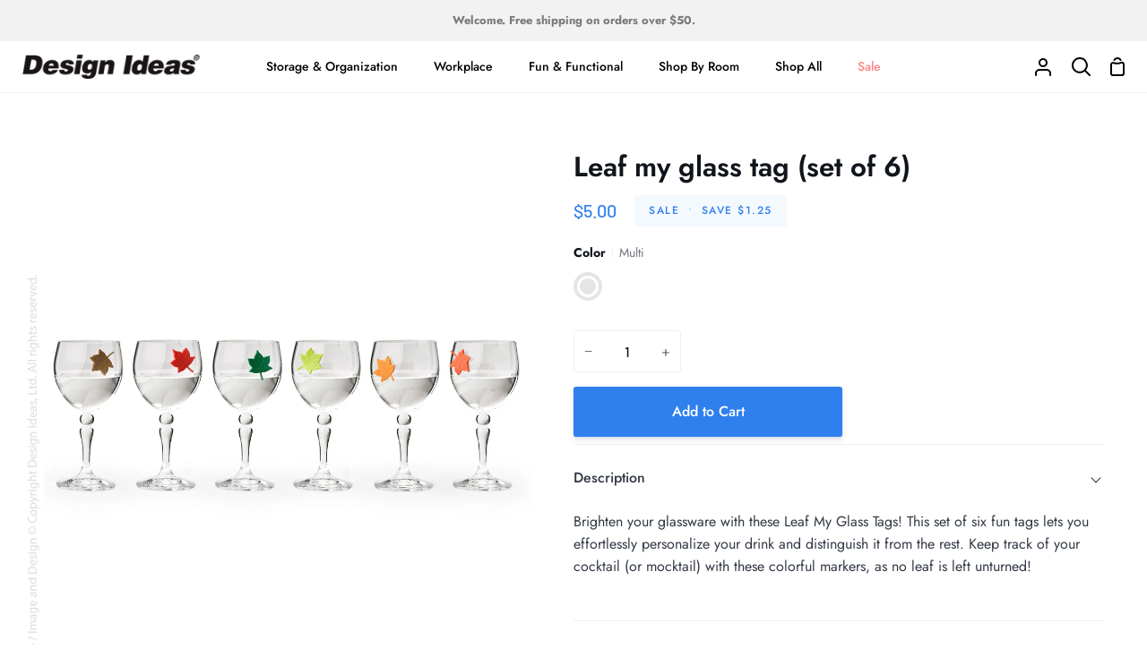

--- FILE ---
content_type: text/html; charset=utf-8
request_url: https://designideas.net/collections/for-the-party/products/leaf-my-glass-tag-asst
body_size: 27907
content:
<!doctype html>
<html class="no-js supports-no-cookies" lang="en"><head>
  <meta charset="utf-8">
  <meta http-equiv="X-UA-Compatible" content="IE=edge">
  <meta name="viewport" content="width=device-width,initial-scale=1,viewport-fit=cover">
  <meta name="theme-color" content="#2f80ed"><link rel="canonical" href="https://designideas.net/products/leaf-my-glass-tag-asst"><!-- ======================= Story Theme V4.2.0 ========================= -->

  <link rel="preconnect" href="https://cdn.shopify.com" crossorigin>
  <link rel="preconnect" href="https://fonts.shopify.com" crossorigin>
  <link rel="preconnect" href="https://monorail-edge.shopifysvc.com" crossorigin>

  <link rel="preload" href="//designideas.net/cdn/shop/t/24/assets/lazysizes.js?v=111431644619468174291715366962" as="script">
  <link rel="preload" href="//designideas.net/cdn/shop/t/24/assets/vendor.js?v=537668916102085731715366962" as="script">
  <link rel="preload" href="//designideas.net/cdn/shop/t/24/assets/theme.js?v=170588453666784298611715366962" as="script">
  <link rel="preload" href="//designideas.net/cdn/shop/t/24/assets/theme.css?v=77272775707979633341715366962" as="style">

  
    <link rel="shortcut icon" href="//designideas.net/cdn/shop/files/DI_Retail_Favicon_-_32px_32x32.png?v=1691164096" type="image/png">

  <!-- Title and description ================================================ -->
  
  <title>
    

    Leaf my glass tag (set of 6)
&ndash; Design Ideas

  </title><meta name="description" content="Brighten your glassware with these Leaf My Glass Tags! This set of six fun tags lets you effortlessly personalize your drink and distinguish it from the rest. Keep track of your cocktail (or mocktail) with these colorful markers, as no leaf is left unturned!">
  <!-- /snippets/social-meta-tags.liquid -->

<meta property="og:site_name" content="Design Ideas">
<meta property="og:url" content="https://designideas.net/products/leaf-my-glass-tag-asst">
<meta property="og:title" content="Leaf my glass tag (set of 6)">
<meta property="og:type" content="product">
<meta property="og:description" content="Brighten your glassware with these Leaf My Glass Tags! This set of six fun tags lets you effortlessly personalize your drink and distinguish it from the rest. Keep track of your cocktail (or mocktail) with these colorful markers, as no leaf is left unturned!"><meta property="og:image" content="http://designideas.net/cdn/shop/products/QL10104-20_101.jpg?v=1618841882">
  <meta property="og:image:secure_url" content="https://designideas.net/cdn/shop/products/QL10104-20_101.jpg?v=1618841882">
  <meta property="og:image:width" content="2500">
  <meta property="og:image:height" content="2500"><meta property="og:price:amount" content="5.00">
  <meta property="og:price:currency" content="USD"><meta name="twitter:card" content="summary_large_image">
<meta name="twitter:title" content="Leaf my glass tag (set of 6)">
<meta name="twitter:description" content="Brighten your glassware with these Leaf My Glass Tags! This set of six fun tags lets you effortlessly personalize your drink and distinguish it from the rest. Keep track of your cocktail (or mocktail) with these colorful markers, as no leaf is left unturned!">


  <!-- CSS ================================================================== -->

  <link href="//designideas.net/cdn/shop/t/24/assets/font-settings.css?v=51214281299116572051759333680" rel="stylesheet" type="text/css" media="all" />

  

<style data-shopify>
  :root {/*================ Font Variables ================*/

  --FONT-WEIGHT-BODY: 400;

  --FONT-WEIGHT-BODY-MID: 500;
  --FONT-WEIGHT-BODY-BOLD: 700;

  --FONT-STACK-BODY: Jost, sans-serif;
  --FONT-STYLE-BODY: normal;
  --FONT-ADJUST-BODY: 1.0;


  --FONT-WEIGHT-HEADING: 600;
  --FONT-WEIGHT-HEADING-BOLD: 700;

  --FONT-STACK-HEADING: Jost, sans-serif;
  --FONT-STYLE-HEADING: normal;
  --FONT-ADJUST-HEADING: 1.2;

  --FONT-STACK-NAV: Jost, sans-serif;
  --FONT-STYLE-NAV: normal;
  --FONT-ADJUST-NAV: 1.0;

  --FONT-WEIGHT-NAV: 400;
  --FONT-WEIGHT-NAV-BOLD: 700;

  --FONT-WEIGHT-ACCENT: 500;
  --FONT-WEIGHT-ACCENT-BOLD: 600;

  --FONT-STACK-ACCENT: Barlow, sans-serif;
  --FONT-STYLE-ACCENT: normal;
  --FONT-ADJUST-ACCENT: 1.0;


  /*================ Color Variables ================*/
  --LAYOUT-WIDTH: 1300px;
  --LAYOUT-GUTTER: 24px;
  --LAYOUT-OUTER: 24px;
  --LAYOUT-CONTAINER: 1400px;


  /*================ Color Variables ================*/
  /* ===  Backgrounds ===*/
  --COLOR-BG: #ffffff;
  --COLOR-BG-ACCENT: #f2f5fa;

  /* === Text colors ===*/
  --COLOR-TEXT-DARK: #10141b;
  --COLOR-TEXT: #323945;
  --COLOR-TEXT-LIGHT: #70747d;

  /* === Shades of grey ===*/
  --COLOR-A5:  rgba(50, 57, 69, 0.05);
  --COLOR-A10: rgba(50, 57, 69, 0.1);
  --COLOR-A20: rgba(50, 57, 69, 0.2);
  --COLOR-A30: rgba(50, 57, 69, 0.3);
  --COLOR-A40: rgba(50, 57, 69, 0.4);
  --COLOR-A50: rgba(50, 57, 69, 0.5);
  --COLOR-A60: rgba(50, 57, 69, 0.6);
  --COLOR-A70: rgba(50, 57, 69, 0.7);
  --COLOR-A80: rgba(50, 57, 69, 0.8);
  --COLOR-A90: rgba(50, 57, 69, 0.9);
  --COLOR-A95: rgba(50, 57, 69, 0.95);

  /* === Product badges ===*/
  --COLOR-BADGE: #ffffff;
  --COLOR-BADGE-TEXT: #656565;

  /* === Rounding ===*/
  
    --RADIUS-BTN: 3px;
    --RADIUS-FORM: 3px;
    --RADIUS-ROUNDED-ONLY: 3px;
  

  
    --RADIUS-XL: 24px;
    --RADIUS-LG: 12px;
    --RADIUS: 6px;
    --RADIUS-SM: 3px;
  

  /* === Border colors ===*/
  --COLOR-BORDER: #eeeff1;
  --COLOR-BORDER-LIGHT: #f4f4f6;/* === Accent-cool ===*/
  --COLOR-SECONDARY: #2f80ed;
  --COLOR-SECONDARY-HOVER: #0159cf;
  --COLOR-SECONDARY-FADE: rgba(47, 128, 237, 0.05);
  --COLOR-SECONDARY-SHADOW: rgba(10, 57, 121, 0.1);
  --COLOR-SECONDARY-FADE-HOVER: rgba(47, 128, 237, 0.1);--COLOR-SECONDARY-OPPOSITE: #ffffff;

  /* === Accent-warm ===*/
  --COLOR-PRIMARY: #2f80ed;
  --COLOR-PRIMARY-HOVER: #0159cf;
  --COLOR-PRIMARY-FADE: rgba(47, 128, 237, 0.05);
  --COLOR-PRIMARY-FADE-HOVER: rgba(47, 128, 237, 0.1);
  --COLOR-PRIMARY-SHADOW: rgba(10, 57, 121, 0.1);--COLOR-PRIMARY-OPPOSITE: #ffffff;




  /* ================ Inverted Color Variables ================ */

  --INVERSE-BG: #e6e9ef;
  --INVERSE-BG-ACCENT: #b8edeb;

  /* === Text colors ===*/
  --INVERSE-TEXT-DARK: #68768f;
  --INVERSE-TEXT: #323945;
  --INVERSE-TEXT-LIGHT: #686e78;

  /* === Bright color ===*/
  --INVERSE-PRIMARY: #77eae5;
  --INVERSE-PRIMARY-HOVER: #23f2e9;
  --INVERSE-PRIMARY-FADE: rgba(119, 234, 229, 0.05);
  --INVERSE-PRIMARY-FADE-HOVER: rgba(119, 234, 229, 0.1);
  --INVERSE-PRIMARY-SHADOW: rgba(27, 173, 167, 0.1);--INVERSE-PRIMARY-OPPOSITE: #000000;


  /* === Second Color ===*/
  --INVERSE-SECONDARY: #58ff69;
  --INVERSE-SECONDARY-HOVER: #0cff24;
  --INVERSE-SECONDARY-FADE: rgba(88, 255, 105, 0.05);
  --INVERSE-SECONDARY-FADE-HOVER: rgba(88, 255, 105, 0.1);
  --INVERSE-SECONDARY-SHADOW: rgba(0, 190, 19, 0.1);--INVERSE-SECONDARY-OPPOSITE: #000000;

  /* === Shades of grey ===*/
  --INVERSE-A5:  rgba(50, 57, 69, 0.05);
  --INVERSE-A10: rgba(50, 57, 69, 0.1);
  --INVERSE-A20: rgba(50, 57, 69, 0.2);
  --INVERSE-A35: rgba(50, 57, 69, 0.3);
  --INVERSE-A80: rgba(50, 57, 69, 0.8);
  --INVERSE-A90: rgba(50, 57, 69, 0.9);
  --INVERSE-A95: rgba(50, 57, 69, 0.95);

  /* === Border colors ===*/
  --INVERSE-BORDER: #239994;
  --INVERSE-BORDER-LIGHT: #21918c;

  /* ================ End Inverted Color Variables ================ */


  /* === Footer Bar ===*/
  --COLOR-FOOTER-BG: #f2f5fa;
  --COLOR-FOOTER-TEXT: #3a4b55;
  --COLOR-FOOTER-TEXT-HOVER: #16242d;
  --COLOR-FOOTER-A8:  rgba(50, 57, 69, 0.08);
  --COLOR-FOOTER-A15: rgba(50, 57, 69, 0.15);

  /* === Nav and dropdown link background ===*/
  --COLOR-NAV: #ffffff;
  --COLOR-NAV-a50:  rgba(50, 57, 69, 0.5);

  --COLOR-NAV-BORDER: #f2f2f2;
  
  --COLOR-NAV-BORDER-HAIRLINE: #f7f7f7;

  --COLOR-NAV-TEXT: #000000;
  --COLOR-NAV-TEXT-DARK: #000000;
  --COLOR-NAV-TEXT-BRIGHT: #1f1f1f;
  --COLOR-NAV-TEXT-TRANSPARENT: #ffffff;
  --COLOR-HIGHLIGHT-LINK: #FF8484;

  --COLOR-NAV-TOOLBAR-BG: #f2f2f2;
  --COLOR-NAV-TOOLBAR-TEXT: #797979;

  /* ================ Special ================ */
  --COLOR-SUCCESS: #51c88e;
  --COLOR-SUCCESS-FADE: rgba(81, 200, 142, 0.05);
  --COLOR-ERROR: #ff8484;
  --COLOR-ERROR-FADE: rgba(255, 132, 132, 0.05);
  --COLOR-WARN: #ffc896;
  --COLOR-WARN-FADE: rgba(255, 200, 150, 0.05);

  /* ================ Photo correction ================ */
  --PHOTO-CORRECTION: 100%;

  /* ================ 3D Models ================ */
  --progress-bar-color: #323945;


  

  }
</style>


  <link href="//designideas.net/cdn/shop/t/24/assets/theme.css?v=77272775707979633341715366962" rel="stylesheet" type="text/css" media="all" />

  <script>







    document.documentElement.className = document.documentElement.className.replace('no-js', 'js');
    let root = '/';
    if (root[root.length - 1] !== '/') {
      root = `${root}/`;
    }
    window.theme = {
      routes: {
        root_url: root,
        cart: '/cart',
        cart_add_url: '/cart/add',
        product_recommendations_url: '/recommendations/products',
        search_url: '/search',
        predictive_search_url: '/search/suggest',
        account_addresses_url: '/account/addresses'
      },
      assets: {
        photoswipe: '//designideas.net/cdn/shop/t/24/assets/photoswipe.js?v=162613001030112971491715366962',
        smoothscroll: '//designideas.net/cdn/shop/t/24/assets/smoothscroll.js?v=37906625415260927261715366962',
        swatches: '//designideas.net/cdn/shop/t/24/assets/swatches.json?v=67323017389844262691715369546',
        base: "//designideas.net/cdn/shop/t/24/assets/",
      },
      strings: {
        addToCart: "Add to Cart",
        soldOut: "Coming Soon",
        unavailable: "Unavailable",
        preOrder: "Pre-Order",
        unitPrice: "Unit price",
        unitPriceSeparator: "per",
        swatchesKey: "Color, Colour",
        estimateShipping: "Estimate shipping",
        noShippingAvailable: "We do not ship to this destination.",
        free: "Free",
        from: "From",
        sale: "Sale",
        subscription: "Subscription",
        stockout: "All available stock is in cart",
        products: "Products",
        pages: "Pages",
        collections: "Collections",
        articles: "Articles",
        successMessage: "Link copied to clipboard"
      },
      shop: {
        assets: "//designideas.net/cdn/shop/t/24/assets/"
      },
      settings: {
        badge_sale_type: "dollar",
        currency_code_enable: false,
        excluded_collections_strict: ["all"," frontpage"],
        excluded_collections: ["sibling"]
      },
      info: {
        name: 'story'
      },
      version: '4.2.0',
      animations:  true,
      moneyFormat: "${{amount}}",
      currencyCode: "USD",
    };
    // When image loads, clear the background placeholder
    document.addEventListener('lazyloaded', (e) => {
      const holderTarget = e.target.closest('[data-wipe-background]');
      if (holderTarget) {
        holderTarget.style.backgroundImage = 'none';
      }
    });
  </script><!-- Theme Javascript ============================================================== -->
  <script src="//designideas.net/cdn/shop/t/24/assets/lazysizes.js?v=111431644619468174291715366962" async="async"></script>
  <script src="//designideas.net/cdn/shop/t/24/assets/vendor.js?v=537668916102085731715366962" defer="defer"></script>
  <script src="//designideas.net/cdn/shop/t/24/assets/theme.js?v=170588453666784298611715366962" defer="defer"></script>

  <script type="text/javascript">
    if (window.MSInputMethodContext && document.documentMode) {
      var scripts = document.getElementsByTagName('script')[0];
      var polyfill = document.createElement('script');
      polyfill.defer = true;
      polyfill.src = "//designideas.net/cdn/shop/t/24/assets/ie11.js?v=144489047535103983231715366962";

      scripts.parentNode.insertBefore(polyfill, scripts);
    }
  </script>

  

  <!-- Shopify app scripts =========================================================== -->

  <script>window.performance && window.performance.mark && window.performance.mark('shopify.content_for_header.start');</script><meta name="google-site-verification" content="LYP1EkvWWL4WdaVDBxYllO99Nsoz3pYgF5Q9WQ9dit8">
<meta id="shopify-digital-wallet" name="shopify-digital-wallet" content="/44390383768/digital_wallets/dialog">
<meta name="shopify-checkout-api-token" content="c7941ed688a0ce6afb8e5a29d868be41">
<link rel="alternate" type="application/json+oembed" href="https://designideas.net/products/leaf-my-glass-tag-asst.oembed">
<script async="async" src="/checkouts/internal/preloads.js?locale=en-US"></script>
<link rel="preconnect" href="https://shop.app" crossorigin="anonymous">
<script async="async" src="https://shop.app/checkouts/internal/preloads.js?locale=en-US&shop_id=44390383768" crossorigin="anonymous"></script>
<script id="apple-pay-shop-capabilities" type="application/json">{"shopId":44390383768,"countryCode":"US","currencyCode":"USD","merchantCapabilities":["supports3DS"],"merchantId":"gid:\/\/shopify\/Shop\/44390383768","merchantName":"Design Ideas","requiredBillingContactFields":["postalAddress","email","phone"],"requiredShippingContactFields":["postalAddress","email","phone"],"shippingType":"shipping","supportedNetworks":["visa","masterCard","amex","discover","elo","jcb"],"total":{"type":"pending","label":"Design Ideas","amount":"1.00"},"shopifyPaymentsEnabled":true,"supportsSubscriptions":true}</script>
<script id="shopify-features" type="application/json">{"accessToken":"c7941ed688a0ce6afb8e5a29d868be41","betas":["rich-media-storefront-analytics"],"domain":"designideas.net","predictiveSearch":true,"shopId":44390383768,"locale":"en"}</script>
<script>var Shopify = Shopify || {};
Shopify.shop = "designideasltd.myshopify.com";
Shopify.locale = "en";
Shopify.currency = {"active":"USD","rate":"1.0"};
Shopify.country = "US";
Shopify.theme = {"name":"20240510 - Story V4.2.0 - Potting s...","id":137171730584,"schema_name":"Story","schema_version":"4.2.0","theme_store_id":864,"role":"main"};
Shopify.theme.handle = "null";
Shopify.theme.style = {"id":null,"handle":null};
Shopify.cdnHost = "designideas.net/cdn";
Shopify.routes = Shopify.routes || {};
Shopify.routes.root = "/";</script>
<script type="module">!function(o){(o.Shopify=o.Shopify||{}).modules=!0}(window);</script>
<script>!function(o){function n(){var o=[];function n(){o.push(Array.prototype.slice.apply(arguments))}return n.q=o,n}var t=o.Shopify=o.Shopify||{};t.loadFeatures=n(),t.autoloadFeatures=n()}(window);</script>
<script>
  window.ShopifyPay = window.ShopifyPay || {};
  window.ShopifyPay.apiHost = "shop.app\/pay";
  window.ShopifyPay.redirectState = null;
</script>
<script id="shop-js-analytics" type="application/json">{"pageType":"product"}</script>
<script defer="defer" async type="module" src="//designideas.net/cdn/shopifycloud/shop-js/modules/v2/client.init-shop-cart-sync_BApSsMSl.en.esm.js"></script>
<script defer="defer" async type="module" src="//designideas.net/cdn/shopifycloud/shop-js/modules/v2/chunk.common_CBoos6YZ.esm.js"></script>
<script type="module">
  await import("//designideas.net/cdn/shopifycloud/shop-js/modules/v2/client.init-shop-cart-sync_BApSsMSl.en.esm.js");
await import("//designideas.net/cdn/shopifycloud/shop-js/modules/v2/chunk.common_CBoos6YZ.esm.js");

  window.Shopify.SignInWithShop?.initShopCartSync?.({"fedCMEnabled":true,"windoidEnabled":true});

</script>
<script defer="defer" async type="module" src="//designideas.net/cdn/shopifycloud/shop-js/modules/v2/client.payment-terms_BHOWV7U_.en.esm.js"></script>
<script defer="defer" async type="module" src="//designideas.net/cdn/shopifycloud/shop-js/modules/v2/chunk.common_CBoos6YZ.esm.js"></script>
<script defer="defer" async type="module" src="//designideas.net/cdn/shopifycloud/shop-js/modules/v2/chunk.modal_Bu1hFZFC.esm.js"></script>
<script type="module">
  await import("//designideas.net/cdn/shopifycloud/shop-js/modules/v2/client.payment-terms_BHOWV7U_.en.esm.js");
await import("//designideas.net/cdn/shopifycloud/shop-js/modules/v2/chunk.common_CBoos6YZ.esm.js");
await import("//designideas.net/cdn/shopifycloud/shop-js/modules/v2/chunk.modal_Bu1hFZFC.esm.js");

  
</script>
<script>
  window.Shopify = window.Shopify || {};
  if (!window.Shopify.featureAssets) window.Shopify.featureAssets = {};
  window.Shopify.featureAssets['shop-js'] = {"shop-cart-sync":["modules/v2/client.shop-cart-sync_DJczDl9f.en.esm.js","modules/v2/chunk.common_CBoos6YZ.esm.js"],"init-fed-cm":["modules/v2/client.init-fed-cm_BzwGC0Wi.en.esm.js","modules/v2/chunk.common_CBoos6YZ.esm.js"],"init-windoid":["modules/v2/client.init-windoid_BS26ThXS.en.esm.js","modules/v2/chunk.common_CBoos6YZ.esm.js"],"init-shop-email-lookup-coordinator":["modules/v2/client.init-shop-email-lookup-coordinator_DFwWcvrS.en.esm.js","modules/v2/chunk.common_CBoos6YZ.esm.js"],"shop-cash-offers":["modules/v2/client.shop-cash-offers_DthCPNIO.en.esm.js","modules/v2/chunk.common_CBoos6YZ.esm.js","modules/v2/chunk.modal_Bu1hFZFC.esm.js"],"shop-button":["modules/v2/client.shop-button_D_JX508o.en.esm.js","modules/v2/chunk.common_CBoos6YZ.esm.js"],"shop-toast-manager":["modules/v2/client.shop-toast-manager_tEhgP2F9.en.esm.js","modules/v2/chunk.common_CBoos6YZ.esm.js"],"avatar":["modules/v2/client.avatar_BTnouDA3.en.esm.js"],"pay-button":["modules/v2/client.pay-button_BuNmcIr_.en.esm.js","modules/v2/chunk.common_CBoos6YZ.esm.js"],"init-shop-cart-sync":["modules/v2/client.init-shop-cart-sync_BApSsMSl.en.esm.js","modules/v2/chunk.common_CBoos6YZ.esm.js"],"shop-login-button":["modules/v2/client.shop-login-button_DwLgFT0K.en.esm.js","modules/v2/chunk.common_CBoos6YZ.esm.js","modules/v2/chunk.modal_Bu1hFZFC.esm.js"],"init-customer-accounts-sign-up":["modules/v2/client.init-customer-accounts-sign-up_TlVCiykN.en.esm.js","modules/v2/client.shop-login-button_DwLgFT0K.en.esm.js","modules/v2/chunk.common_CBoos6YZ.esm.js","modules/v2/chunk.modal_Bu1hFZFC.esm.js"],"init-shop-for-new-customer-accounts":["modules/v2/client.init-shop-for-new-customer-accounts_DrjXSI53.en.esm.js","modules/v2/client.shop-login-button_DwLgFT0K.en.esm.js","modules/v2/chunk.common_CBoos6YZ.esm.js","modules/v2/chunk.modal_Bu1hFZFC.esm.js"],"init-customer-accounts":["modules/v2/client.init-customer-accounts_C0Oh2ljF.en.esm.js","modules/v2/client.shop-login-button_DwLgFT0K.en.esm.js","modules/v2/chunk.common_CBoos6YZ.esm.js","modules/v2/chunk.modal_Bu1hFZFC.esm.js"],"shop-follow-button":["modules/v2/client.shop-follow-button_C5D3XtBb.en.esm.js","modules/v2/chunk.common_CBoos6YZ.esm.js","modules/v2/chunk.modal_Bu1hFZFC.esm.js"],"checkout-modal":["modules/v2/client.checkout-modal_8TC_1FUY.en.esm.js","modules/v2/chunk.common_CBoos6YZ.esm.js","modules/v2/chunk.modal_Bu1hFZFC.esm.js"],"lead-capture":["modules/v2/client.lead-capture_D-pmUjp9.en.esm.js","modules/v2/chunk.common_CBoos6YZ.esm.js","modules/v2/chunk.modal_Bu1hFZFC.esm.js"],"shop-login":["modules/v2/client.shop-login_BmtnoEUo.en.esm.js","modules/v2/chunk.common_CBoos6YZ.esm.js","modules/v2/chunk.modal_Bu1hFZFC.esm.js"],"payment-terms":["modules/v2/client.payment-terms_BHOWV7U_.en.esm.js","modules/v2/chunk.common_CBoos6YZ.esm.js","modules/v2/chunk.modal_Bu1hFZFC.esm.js"]};
</script>
<script>(function() {
  var isLoaded = false;
  function asyncLoad() {
    if (isLoaded) return;
    isLoaded = true;
    var urls = ["https:\/\/plugin.brevo.com\/integrations\/api\/automation\/script?ma-key=23dkdb6me82b70wslty0shpw\u0026shop=designideasltd.myshopify.com","https:\/\/plugin.brevo.com\/integrations\/api\/sy\/cart_tracking\/script?user_connection_id=616d86cd7b9c233e76215b02\u0026ma-key=23dkdb6me82b70wslty0shpw\u0026shop=designideasltd.myshopify.com","\/\/cdn.shopify.com\/proxy\/7e8b350f82f1b2fe0c9722226a46db13c63f2f1bb71fa949d1c81bbb2e932190\/bingshoppingtool-t2app-prod.trafficmanager.net\/api\/ShopifyMT\/v1\/uet\/tracking_script?shop=designideasltd.myshopify.com\u0026sp-cache-control=cHVibGljLCBtYXgtYWdlPTkwMA"];
    for (var i = 0; i < urls.length; i++) {
      var s = document.createElement('script');
      s.type = 'text/javascript';
      s.async = true;
      s.src = urls[i];
      var x = document.getElementsByTagName('script')[0];
      x.parentNode.insertBefore(s, x);
    }
  };
  if(window.attachEvent) {
    window.attachEvent('onload', asyncLoad);
  } else {
    window.addEventListener('load', asyncLoad, false);
  }
})();</script>
<script id="__st">var __st={"a":44390383768,"offset":-21600,"reqid":"41627f11-83eb-497d-bb60-2aad3b9619cf-1768919834","pageurl":"designideas.net\/collections\/for-the-party\/products\/leaf-my-glass-tag-asst","u":"bcbd998540ad","p":"product","rtyp":"product","rid":6673360650392};</script>
<script>window.ShopifyPaypalV4VisibilityTracking = true;</script>
<script id="captcha-bootstrap">!function(){'use strict';const t='contact',e='account',n='new_comment',o=[[t,t],['blogs',n],['comments',n],[t,'customer']],c=[[e,'customer_login'],[e,'guest_login'],[e,'recover_customer_password'],[e,'create_customer']],r=t=>t.map((([t,e])=>`form[action*='/${t}']:not([data-nocaptcha='true']) input[name='form_type'][value='${e}']`)).join(','),a=t=>()=>t?[...document.querySelectorAll(t)].map((t=>t.form)):[];function s(){const t=[...o],e=r(t);return a(e)}const i='password',u='form_key',d=['recaptcha-v3-token','g-recaptcha-response','h-captcha-response',i],f=()=>{try{return window.sessionStorage}catch{return}},m='__shopify_v',_=t=>t.elements[u];function p(t,e,n=!1){try{const o=window.sessionStorage,c=JSON.parse(o.getItem(e)),{data:r}=function(t){const{data:e,action:n}=t;return t[m]||n?{data:e,action:n}:{data:t,action:n}}(c);for(const[e,n]of Object.entries(r))t.elements[e]&&(t.elements[e].value=n);n&&o.removeItem(e)}catch(o){console.error('form repopulation failed',{error:o})}}const l='form_type',E='cptcha';function T(t){t.dataset[E]=!0}const w=window,h=w.document,L='Shopify',v='ce_forms',y='captcha';let A=!1;((t,e)=>{const n=(g='f06e6c50-85a8-45c8-87d0-21a2b65856fe',I='https://cdn.shopify.com/shopifycloud/storefront-forms-hcaptcha/ce_storefront_forms_captcha_hcaptcha.v1.5.2.iife.js',D={infoText:'Protected by hCaptcha',privacyText:'Privacy',termsText:'Terms'},(t,e,n)=>{const o=w[L][v],c=o.bindForm;if(c)return c(t,g,e,D).then(n);var r;o.q.push([[t,g,e,D],n]),r=I,A||(h.body.append(Object.assign(h.createElement('script'),{id:'captcha-provider',async:!0,src:r})),A=!0)});var g,I,D;w[L]=w[L]||{},w[L][v]=w[L][v]||{},w[L][v].q=[],w[L][y]=w[L][y]||{},w[L][y].protect=function(t,e){n(t,void 0,e),T(t)},Object.freeze(w[L][y]),function(t,e,n,w,h,L){const[v,y,A,g]=function(t,e,n){const i=e?o:[],u=t?c:[],d=[...i,...u],f=r(d),m=r(i),_=r(d.filter((([t,e])=>n.includes(e))));return[a(f),a(m),a(_),s()]}(w,h,L),I=t=>{const e=t.target;return e instanceof HTMLFormElement?e:e&&e.form},D=t=>v().includes(t);t.addEventListener('submit',(t=>{const e=I(t);if(!e)return;const n=D(e)&&!e.dataset.hcaptchaBound&&!e.dataset.recaptchaBound,o=_(e),c=g().includes(e)&&(!o||!o.value);(n||c)&&t.preventDefault(),c&&!n&&(function(t){try{if(!f())return;!function(t){const e=f();if(!e)return;const n=_(t);if(!n)return;const o=n.value;o&&e.removeItem(o)}(t);const e=Array.from(Array(32),(()=>Math.random().toString(36)[2])).join('');!function(t,e){_(t)||t.append(Object.assign(document.createElement('input'),{type:'hidden',name:u})),t.elements[u].value=e}(t,e),function(t,e){const n=f();if(!n)return;const o=[...t.querySelectorAll(`input[type='${i}']`)].map((({name:t})=>t)),c=[...d,...o],r={};for(const[a,s]of new FormData(t).entries())c.includes(a)||(r[a]=s);n.setItem(e,JSON.stringify({[m]:1,action:t.action,data:r}))}(t,e)}catch(e){console.error('failed to persist form',e)}}(e),e.submit())}));const S=(t,e)=>{t&&!t.dataset[E]&&(n(t,e.some((e=>e===t))),T(t))};for(const o of['focusin','change'])t.addEventListener(o,(t=>{const e=I(t);D(e)&&S(e,y())}));const B=e.get('form_key'),M=e.get(l),P=B&&M;t.addEventListener('DOMContentLoaded',(()=>{const t=y();if(P)for(const e of t)e.elements[l].value===M&&p(e,B);[...new Set([...A(),...v().filter((t=>'true'===t.dataset.shopifyCaptcha))])].forEach((e=>S(e,t)))}))}(h,new URLSearchParams(w.location.search),n,t,e,['guest_login'])})(!0,!0)}();</script>
<script integrity="sha256-4kQ18oKyAcykRKYeNunJcIwy7WH5gtpwJnB7kiuLZ1E=" data-source-attribution="shopify.loadfeatures" defer="defer" src="//designideas.net/cdn/shopifycloud/storefront/assets/storefront/load_feature-a0a9edcb.js" crossorigin="anonymous"></script>
<script crossorigin="anonymous" defer="defer" src="//designideas.net/cdn/shopifycloud/storefront/assets/shopify_pay/storefront-65b4c6d7.js?v=20250812"></script>
<script data-source-attribution="shopify.dynamic_checkout.dynamic.init">var Shopify=Shopify||{};Shopify.PaymentButton=Shopify.PaymentButton||{isStorefrontPortableWallets:!0,init:function(){window.Shopify.PaymentButton.init=function(){};var t=document.createElement("script");t.src="https://designideas.net/cdn/shopifycloud/portable-wallets/latest/portable-wallets.en.js",t.type="module",document.head.appendChild(t)}};
</script>
<script data-source-attribution="shopify.dynamic_checkout.buyer_consent">
  function portableWalletsHideBuyerConsent(e){var t=document.getElementById("shopify-buyer-consent"),n=document.getElementById("shopify-subscription-policy-button");t&&n&&(t.classList.add("hidden"),t.setAttribute("aria-hidden","true"),n.removeEventListener("click",e))}function portableWalletsShowBuyerConsent(e){var t=document.getElementById("shopify-buyer-consent"),n=document.getElementById("shopify-subscription-policy-button");t&&n&&(t.classList.remove("hidden"),t.removeAttribute("aria-hidden"),n.addEventListener("click",e))}window.Shopify?.PaymentButton&&(window.Shopify.PaymentButton.hideBuyerConsent=portableWalletsHideBuyerConsent,window.Shopify.PaymentButton.showBuyerConsent=portableWalletsShowBuyerConsent);
</script>
<script data-source-attribution="shopify.dynamic_checkout.cart.bootstrap">document.addEventListener("DOMContentLoaded",(function(){function t(){return document.querySelector("shopify-accelerated-checkout-cart, shopify-accelerated-checkout")}if(t())Shopify.PaymentButton.init();else{new MutationObserver((function(e,n){t()&&(Shopify.PaymentButton.init(),n.disconnect())})).observe(document.body,{childList:!0,subtree:!0})}}));
</script>
<script id='scb4127' type='text/javascript' async='' src='https://designideas.net/cdn/shopifycloud/privacy-banner/storefront-banner.js'></script><link id="shopify-accelerated-checkout-styles" rel="stylesheet" media="screen" href="https://designideas.net/cdn/shopifycloud/portable-wallets/latest/accelerated-checkout-backwards-compat.css" crossorigin="anonymous">
<style id="shopify-accelerated-checkout-cart">
        #shopify-buyer-consent {
  margin-top: 1em;
  display: inline-block;
  width: 100%;
}

#shopify-buyer-consent.hidden {
  display: none;
}

#shopify-subscription-policy-button {
  background: none;
  border: none;
  padding: 0;
  text-decoration: underline;
  font-size: inherit;
  cursor: pointer;
}

#shopify-subscription-policy-button::before {
  box-shadow: none;
}

      </style>

<script>window.performance && window.performance.mark && window.performance.mark('shopify.content_for_header.end');</script>
  <script type="text/javascript">
    (function(c,l,a,r,i,t,y){
        c[a]=c[a]||function(){(c[a].q=c[a].q||[]).push(arguments)};
        t=l.createElement(r);t.async=1;t.src="https://www.clarity.ms/tag/"+i;
        y=l.getElementsByTagName(r)[0];y.parentNode.insertBefore(t,y);
    })(window, document, "clarity", "script", "mc017r7ert");
  </script>
<link href="https://monorail-edge.shopifysvc.com" rel="dns-prefetch">
<script>(function(){if ("sendBeacon" in navigator && "performance" in window) {try {var session_token_from_headers = performance.getEntriesByType('navigation')[0].serverTiming.find(x => x.name == '_s').description;} catch {var session_token_from_headers = undefined;}var session_cookie_matches = document.cookie.match(/_shopify_s=([^;]*)/);var session_token_from_cookie = session_cookie_matches && session_cookie_matches.length === 2 ? session_cookie_matches[1] : "";var session_token = session_token_from_headers || session_token_from_cookie || "";function handle_abandonment_event(e) {var entries = performance.getEntries().filter(function(entry) {return /monorail-edge.shopifysvc.com/.test(entry.name);});if (!window.abandonment_tracked && entries.length === 0) {window.abandonment_tracked = true;var currentMs = Date.now();var navigation_start = performance.timing.navigationStart;var payload = {shop_id: 44390383768,url: window.location.href,navigation_start,duration: currentMs - navigation_start,session_token,page_type: "product"};window.navigator.sendBeacon("https://monorail-edge.shopifysvc.com/v1/produce", JSON.stringify({schema_id: "online_store_buyer_site_abandonment/1.1",payload: payload,metadata: {event_created_at_ms: currentMs,event_sent_at_ms: currentMs}}));}}window.addEventListener('pagehide', handle_abandonment_event);}}());</script>
<script id="web-pixels-manager-setup">(function e(e,d,r,n,o){if(void 0===o&&(o={}),!Boolean(null===(a=null===(i=window.Shopify)||void 0===i?void 0:i.analytics)||void 0===a?void 0:a.replayQueue)){var i,a;window.Shopify=window.Shopify||{};var t=window.Shopify;t.analytics=t.analytics||{};var s=t.analytics;s.replayQueue=[],s.publish=function(e,d,r){return s.replayQueue.push([e,d,r]),!0};try{self.performance.mark("wpm:start")}catch(e){}var l=function(){var e={modern:/Edge?\/(1{2}[4-9]|1[2-9]\d|[2-9]\d{2}|\d{4,})\.\d+(\.\d+|)|Firefox\/(1{2}[4-9]|1[2-9]\d|[2-9]\d{2}|\d{4,})\.\d+(\.\d+|)|Chrom(ium|e)\/(9{2}|\d{3,})\.\d+(\.\d+|)|(Maci|X1{2}).+ Version\/(15\.\d+|(1[6-9]|[2-9]\d|\d{3,})\.\d+)([,.]\d+|)( \(\w+\)|)( Mobile\/\w+|) Safari\/|Chrome.+OPR\/(9{2}|\d{3,})\.\d+\.\d+|(CPU[ +]OS|iPhone[ +]OS|CPU[ +]iPhone|CPU IPhone OS|CPU iPad OS)[ +]+(15[._]\d+|(1[6-9]|[2-9]\d|\d{3,})[._]\d+)([._]\d+|)|Android:?[ /-](13[3-9]|1[4-9]\d|[2-9]\d{2}|\d{4,})(\.\d+|)(\.\d+|)|Android.+Firefox\/(13[5-9]|1[4-9]\d|[2-9]\d{2}|\d{4,})\.\d+(\.\d+|)|Android.+Chrom(ium|e)\/(13[3-9]|1[4-9]\d|[2-9]\d{2}|\d{4,})\.\d+(\.\d+|)|SamsungBrowser\/([2-9]\d|\d{3,})\.\d+/,legacy:/Edge?\/(1[6-9]|[2-9]\d|\d{3,})\.\d+(\.\d+|)|Firefox\/(5[4-9]|[6-9]\d|\d{3,})\.\d+(\.\d+|)|Chrom(ium|e)\/(5[1-9]|[6-9]\d|\d{3,})\.\d+(\.\d+|)([\d.]+$|.*Safari\/(?![\d.]+ Edge\/[\d.]+$))|(Maci|X1{2}).+ Version\/(10\.\d+|(1[1-9]|[2-9]\d|\d{3,})\.\d+)([,.]\d+|)( \(\w+\)|)( Mobile\/\w+|) Safari\/|Chrome.+OPR\/(3[89]|[4-9]\d|\d{3,})\.\d+\.\d+|(CPU[ +]OS|iPhone[ +]OS|CPU[ +]iPhone|CPU IPhone OS|CPU iPad OS)[ +]+(10[._]\d+|(1[1-9]|[2-9]\d|\d{3,})[._]\d+)([._]\d+|)|Android:?[ /-](13[3-9]|1[4-9]\d|[2-9]\d{2}|\d{4,})(\.\d+|)(\.\d+|)|Mobile Safari.+OPR\/([89]\d|\d{3,})\.\d+\.\d+|Android.+Firefox\/(13[5-9]|1[4-9]\d|[2-9]\d{2}|\d{4,})\.\d+(\.\d+|)|Android.+Chrom(ium|e)\/(13[3-9]|1[4-9]\d|[2-9]\d{2}|\d{4,})\.\d+(\.\d+|)|Android.+(UC? ?Browser|UCWEB|U3)[ /]?(15\.([5-9]|\d{2,})|(1[6-9]|[2-9]\d|\d{3,})\.\d+)\.\d+|SamsungBrowser\/(5\.\d+|([6-9]|\d{2,})\.\d+)|Android.+MQ{2}Browser\/(14(\.(9|\d{2,})|)|(1[5-9]|[2-9]\d|\d{3,})(\.\d+|))(\.\d+|)|K[Aa][Ii]OS\/(3\.\d+|([4-9]|\d{2,})\.\d+)(\.\d+|)/},d=e.modern,r=e.legacy,n=navigator.userAgent;return n.match(d)?"modern":n.match(r)?"legacy":"unknown"}(),u="modern"===l?"modern":"legacy",c=(null!=n?n:{modern:"",legacy:""})[u],f=function(e){return[e.baseUrl,"/wpm","/b",e.hashVersion,"modern"===e.buildTarget?"m":"l",".js"].join("")}({baseUrl:d,hashVersion:r,buildTarget:u}),m=function(e){var d=e.version,r=e.bundleTarget,n=e.surface,o=e.pageUrl,i=e.monorailEndpoint;return{emit:function(e){var a=e.status,t=e.errorMsg,s=(new Date).getTime(),l=JSON.stringify({metadata:{event_sent_at_ms:s},events:[{schema_id:"web_pixels_manager_load/3.1",payload:{version:d,bundle_target:r,page_url:o,status:a,surface:n,error_msg:t},metadata:{event_created_at_ms:s}}]});if(!i)return console&&console.warn&&console.warn("[Web Pixels Manager] No Monorail endpoint provided, skipping logging."),!1;try{return self.navigator.sendBeacon.bind(self.navigator)(i,l)}catch(e){}var u=new XMLHttpRequest;try{return u.open("POST",i,!0),u.setRequestHeader("Content-Type","text/plain"),u.send(l),!0}catch(e){return console&&console.warn&&console.warn("[Web Pixels Manager] Got an unhandled error while logging to Monorail."),!1}}}}({version:r,bundleTarget:l,surface:e.surface,pageUrl:self.location.href,monorailEndpoint:e.monorailEndpoint});try{o.browserTarget=l,function(e){var d=e.src,r=e.async,n=void 0===r||r,o=e.onload,i=e.onerror,a=e.sri,t=e.scriptDataAttributes,s=void 0===t?{}:t,l=document.createElement("script"),u=document.querySelector("head"),c=document.querySelector("body");if(l.async=n,l.src=d,a&&(l.integrity=a,l.crossOrigin="anonymous"),s)for(var f in s)if(Object.prototype.hasOwnProperty.call(s,f))try{l.dataset[f]=s[f]}catch(e){}if(o&&l.addEventListener("load",o),i&&l.addEventListener("error",i),u)u.appendChild(l);else{if(!c)throw new Error("Did not find a head or body element to append the script");c.appendChild(l)}}({src:f,async:!0,onload:function(){if(!function(){var e,d;return Boolean(null===(d=null===(e=window.Shopify)||void 0===e?void 0:e.analytics)||void 0===d?void 0:d.initialized)}()){var d=window.webPixelsManager.init(e)||void 0;if(d){var r=window.Shopify.analytics;r.replayQueue.forEach((function(e){var r=e[0],n=e[1],o=e[2];d.publishCustomEvent(r,n,o)})),r.replayQueue=[],r.publish=d.publishCustomEvent,r.visitor=d.visitor,r.initialized=!0}}},onerror:function(){return m.emit({status:"failed",errorMsg:"".concat(f," has failed to load")})},sri:function(e){var d=/^sha384-[A-Za-z0-9+/=]+$/;return"string"==typeof e&&d.test(e)}(c)?c:"",scriptDataAttributes:o}),m.emit({status:"loading"})}catch(e){m.emit({status:"failed",errorMsg:(null==e?void 0:e.message)||"Unknown error"})}}})({shopId: 44390383768,storefrontBaseUrl: "https://designideas.net",extensionsBaseUrl: "https://extensions.shopifycdn.com/cdn/shopifycloud/web-pixels-manager",monorailEndpoint: "https://monorail-edge.shopifysvc.com/unstable/produce_batch",surface: "storefront-renderer",enabledBetaFlags: ["2dca8a86"],webPixelsConfigList: [{"id":"608993432","configuration":"{\"config\":\"{\\\"pixel_id\\\":\\\"G-2JNPL3R67D\\\",\\\"target_country\\\":\\\"US\\\",\\\"gtag_events\\\":[{\\\"type\\\":\\\"search\\\",\\\"action_label\\\":[\\\"G-2JNPL3R67D\\\",\\\"AW-10786011505\\\/3hxmCLuhoqkDEPHylZco\\\"]},{\\\"type\\\":\\\"begin_checkout\\\",\\\"action_label\\\":[\\\"G-2JNPL3R67D\\\",\\\"AW-10786011505\\\/I7qVCLihoqkDEPHylZco\\\"]},{\\\"type\\\":\\\"view_item\\\",\\\"action_label\\\":[\\\"G-2JNPL3R67D\\\",\\\"AW-10786011505\\\/a-jiCLKhoqkDEPHylZco\\\",\\\"MC-0YFKBZ4D5V\\\"]},{\\\"type\\\":\\\"purchase\\\",\\\"action_label\\\":[\\\"G-2JNPL3R67D\\\",\\\"AW-10786011505\\\/4Dm0CK-hoqkDEPHylZco\\\",\\\"MC-0YFKBZ4D5V\\\"]},{\\\"type\\\":\\\"page_view\\\",\\\"action_label\\\":[\\\"G-2JNPL3R67D\\\",\\\"AW-10786011505\\\/3tbaCKyhoqkDEPHylZco\\\",\\\"MC-0YFKBZ4D5V\\\"]},{\\\"type\\\":\\\"add_payment_info\\\",\\\"action_label\\\":[\\\"G-2JNPL3R67D\\\",\\\"AW-10786011505\\\/PUHKCL6hoqkDEPHylZco\\\"]},{\\\"type\\\":\\\"add_to_cart\\\",\\\"action_label\\\":[\\\"G-2JNPL3R67D\\\",\\\"AW-10786011505\\\/QDDYCLWhoqkDEPHylZco\\\"]}],\\\"enable_monitoring_mode\\\":false}\"}","eventPayloadVersion":"v1","runtimeContext":"OPEN","scriptVersion":"b2a88bafab3e21179ed38636efcd8a93","type":"APP","apiClientId":1780363,"privacyPurposes":[],"dataSharingAdjustments":{"protectedCustomerApprovalScopes":["read_customer_address","read_customer_email","read_customer_name","read_customer_personal_data","read_customer_phone"]}},{"id":"184516760","configuration":"{\"pixel_id\":\"225424682322168\",\"pixel_type\":\"facebook_pixel\",\"metaapp_system_user_token\":\"-\"}","eventPayloadVersion":"v1","runtimeContext":"OPEN","scriptVersion":"ca16bc87fe92b6042fbaa3acc2fbdaa6","type":"APP","apiClientId":2329312,"privacyPurposes":["ANALYTICS","MARKETING","SALE_OF_DATA"],"dataSharingAdjustments":{"protectedCustomerApprovalScopes":["read_customer_address","read_customer_email","read_customer_name","read_customer_personal_data","read_customer_phone"]}},{"id":"126615704","configuration":"{\"ti\":\"343067484\",\"endpoint\":\"https:\/\/bat.bing.com\/action\/0\"}","eventPayloadVersion":"v1","runtimeContext":"STRICT","scriptVersion":"5ee93563fe31b11d2d65e2f09a5229dc","type":"APP","apiClientId":2997493,"privacyPurposes":["ANALYTICS","MARKETING","SALE_OF_DATA"],"dataSharingAdjustments":{"protectedCustomerApprovalScopes":["read_customer_personal_data"]}},{"id":"61997208","configuration":"{\"tagID\":\"2616563513334\"}","eventPayloadVersion":"v1","runtimeContext":"STRICT","scriptVersion":"18031546ee651571ed29edbe71a3550b","type":"APP","apiClientId":3009811,"privacyPurposes":["ANALYTICS","MARKETING","SALE_OF_DATA"],"dataSharingAdjustments":{"protectedCustomerApprovalScopes":["read_customer_address","read_customer_email","read_customer_name","read_customer_personal_data","read_customer_phone"]}},{"id":"shopify-app-pixel","configuration":"{}","eventPayloadVersion":"v1","runtimeContext":"STRICT","scriptVersion":"0450","apiClientId":"shopify-pixel","type":"APP","privacyPurposes":["ANALYTICS","MARKETING"]},{"id":"shopify-custom-pixel","eventPayloadVersion":"v1","runtimeContext":"LAX","scriptVersion":"0450","apiClientId":"shopify-pixel","type":"CUSTOM","privacyPurposes":["ANALYTICS","MARKETING"]}],isMerchantRequest: false,initData: {"shop":{"name":"Design Ideas","paymentSettings":{"currencyCode":"USD"},"myshopifyDomain":"designideasltd.myshopify.com","countryCode":"US","storefrontUrl":"https:\/\/designideas.net"},"customer":null,"cart":null,"checkout":null,"productVariants":[{"price":{"amount":5.0,"currencyCode":"USD"},"product":{"title":"Leaf my glass tag (set of 6)","vendor":"Design Ideas","id":"6673360650392","untranslatedTitle":"Leaf my glass tag (set of 6)","url":"\/products\/leaf-my-glass-tag-asst","type":"Gift Ideas"},"id":"39749290197144","image":{"src":"\/\/designideas.net\/cdn\/shop\/products\/QL10104-20_101.jpg?v=1618841882"},"sku":"QL10104-20","title":"Multi","untranslatedTitle":"Multi"}],"purchasingCompany":null},},"https://designideas.net/cdn","fcfee988w5aeb613cpc8e4bc33m6693e112",{"modern":"","legacy":""},{"shopId":"44390383768","storefrontBaseUrl":"https:\/\/designideas.net","extensionBaseUrl":"https:\/\/extensions.shopifycdn.com\/cdn\/shopifycloud\/web-pixels-manager","surface":"storefront-renderer","enabledBetaFlags":"[\"2dca8a86\"]","isMerchantRequest":"false","hashVersion":"fcfee988w5aeb613cpc8e4bc33m6693e112","publish":"custom","events":"[[\"page_viewed\",{}],[\"product_viewed\",{\"productVariant\":{\"price\":{\"amount\":5.0,\"currencyCode\":\"USD\"},\"product\":{\"title\":\"Leaf my glass tag (set of 6)\",\"vendor\":\"Design Ideas\",\"id\":\"6673360650392\",\"untranslatedTitle\":\"Leaf my glass tag (set of 6)\",\"url\":\"\/products\/leaf-my-glass-tag-asst\",\"type\":\"Gift Ideas\"},\"id\":\"39749290197144\",\"image\":{\"src\":\"\/\/designideas.net\/cdn\/shop\/products\/QL10104-20_101.jpg?v=1618841882\"},\"sku\":\"QL10104-20\",\"title\":\"Multi\",\"untranslatedTitle\":\"Multi\"}}]]"});</script><script>
  window.ShopifyAnalytics = window.ShopifyAnalytics || {};
  window.ShopifyAnalytics.meta = window.ShopifyAnalytics.meta || {};
  window.ShopifyAnalytics.meta.currency = 'USD';
  var meta = {"product":{"id":6673360650392,"gid":"gid:\/\/shopify\/Product\/6673360650392","vendor":"Design Ideas","type":"Gift Ideas","handle":"leaf-my-glass-tag-asst","variants":[{"id":39749290197144,"price":500,"name":"Leaf my glass tag (set of 6) - Multi","public_title":"Multi","sku":"QL10104-20"}],"remote":false},"page":{"pageType":"product","resourceType":"product","resourceId":6673360650392,"requestId":"41627f11-83eb-497d-bb60-2aad3b9619cf-1768919834"}};
  for (var attr in meta) {
    window.ShopifyAnalytics.meta[attr] = meta[attr];
  }
</script>
<script class="analytics">
  (function () {
    var customDocumentWrite = function(content) {
      var jquery = null;

      if (window.jQuery) {
        jquery = window.jQuery;
      } else if (window.Checkout && window.Checkout.$) {
        jquery = window.Checkout.$;
      }

      if (jquery) {
        jquery('body').append(content);
      }
    };

    var hasLoggedConversion = function(token) {
      if (token) {
        return document.cookie.indexOf('loggedConversion=' + token) !== -1;
      }
      return false;
    }

    var setCookieIfConversion = function(token) {
      if (token) {
        var twoMonthsFromNow = new Date(Date.now());
        twoMonthsFromNow.setMonth(twoMonthsFromNow.getMonth() + 2);

        document.cookie = 'loggedConversion=' + token + '; expires=' + twoMonthsFromNow;
      }
    }

    var trekkie = window.ShopifyAnalytics.lib = window.trekkie = window.trekkie || [];
    if (trekkie.integrations) {
      return;
    }
    trekkie.methods = [
      'identify',
      'page',
      'ready',
      'track',
      'trackForm',
      'trackLink'
    ];
    trekkie.factory = function(method) {
      return function() {
        var args = Array.prototype.slice.call(arguments);
        args.unshift(method);
        trekkie.push(args);
        return trekkie;
      };
    };
    for (var i = 0; i < trekkie.methods.length; i++) {
      var key = trekkie.methods[i];
      trekkie[key] = trekkie.factory(key);
    }
    trekkie.load = function(config) {
      trekkie.config = config || {};
      trekkie.config.initialDocumentCookie = document.cookie;
      var first = document.getElementsByTagName('script')[0];
      var script = document.createElement('script');
      script.type = 'text/javascript';
      script.onerror = function(e) {
        var scriptFallback = document.createElement('script');
        scriptFallback.type = 'text/javascript';
        scriptFallback.onerror = function(error) {
                var Monorail = {
      produce: function produce(monorailDomain, schemaId, payload) {
        var currentMs = new Date().getTime();
        var event = {
          schema_id: schemaId,
          payload: payload,
          metadata: {
            event_created_at_ms: currentMs,
            event_sent_at_ms: currentMs
          }
        };
        return Monorail.sendRequest("https://" + monorailDomain + "/v1/produce", JSON.stringify(event));
      },
      sendRequest: function sendRequest(endpointUrl, payload) {
        // Try the sendBeacon API
        if (window && window.navigator && typeof window.navigator.sendBeacon === 'function' && typeof window.Blob === 'function' && !Monorail.isIos12()) {
          var blobData = new window.Blob([payload], {
            type: 'text/plain'
          });

          if (window.navigator.sendBeacon(endpointUrl, blobData)) {
            return true;
          } // sendBeacon was not successful

        } // XHR beacon

        var xhr = new XMLHttpRequest();

        try {
          xhr.open('POST', endpointUrl);
          xhr.setRequestHeader('Content-Type', 'text/plain');
          xhr.send(payload);
        } catch (e) {
          console.log(e);
        }

        return false;
      },
      isIos12: function isIos12() {
        return window.navigator.userAgent.lastIndexOf('iPhone; CPU iPhone OS 12_') !== -1 || window.navigator.userAgent.lastIndexOf('iPad; CPU OS 12_') !== -1;
      }
    };
    Monorail.produce('monorail-edge.shopifysvc.com',
      'trekkie_storefront_load_errors/1.1',
      {shop_id: 44390383768,
      theme_id: 137171730584,
      app_name: "storefront",
      context_url: window.location.href,
      source_url: "//designideas.net/cdn/s/trekkie.storefront.cd680fe47e6c39ca5d5df5f0a32d569bc48c0f27.min.js"});

        };
        scriptFallback.async = true;
        scriptFallback.src = '//designideas.net/cdn/s/trekkie.storefront.cd680fe47e6c39ca5d5df5f0a32d569bc48c0f27.min.js';
        first.parentNode.insertBefore(scriptFallback, first);
      };
      script.async = true;
      script.src = '//designideas.net/cdn/s/trekkie.storefront.cd680fe47e6c39ca5d5df5f0a32d569bc48c0f27.min.js';
      first.parentNode.insertBefore(script, first);
    };
    trekkie.load(
      {"Trekkie":{"appName":"storefront","development":false,"defaultAttributes":{"shopId":44390383768,"isMerchantRequest":null,"themeId":137171730584,"themeCityHash":"12437310363591436447","contentLanguage":"en","currency":"USD"},"isServerSideCookieWritingEnabled":true,"monorailRegion":"shop_domain","enabledBetaFlags":["65f19447"]},"Session Attribution":{},"S2S":{"facebookCapiEnabled":true,"source":"trekkie-storefront-renderer","apiClientId":580111}}
    );

    var loaded = false;
    trekkie.ready(function() {
      if (loaded) return;
      loaded = true;

      window.ShopifyAnalytics.lib = window.trekkie;

      var originalDocumentWrite = document.write;
      document.write = customDocumentWrite;
      try { window.ShopifyAnalytics.merchantGoogleAnalytics.call(this); } catch(error) {};
      document.write = originalDocumentWrite;

      window.ShopifyAnalytics.lib.page(null,{"pageType":"product","resourceType":"product","resourceId":6673360650392,"requestId":"41627f11-83eb-497d-bb60-2aad3b9619cf-1768919834","shopifyEmitted":true});

      var match = window.location.pathname.match(/checkouts\/(.+)\/(thank_you|post_purchase)/)
      var token = match? match[1]: undefined;
      if (!hasLoggedConversion(token)) {
        setCookieIfConversion(token);
        window.ShopifyAnalytics.lib.track("Viewed Product",{"currency":"USD","variantId":39749290197144,"productId":6673360650392,"productGid":"gid:\/\/shopify\/Product\/6673360650392","name":"Leaf my glass tag (set of 6) - Multi","price":"5.00","sku":"QL10104-20","brand":"Design Ideas","variant":"Multi","category":"Gift Ideas","nonInteraction":true,"remote":false},undefined,undefined,{"shopifyEmitted":true});
      window.ShopifyAnalytics.lib.track("monorail:\/\/trekkie_storefront_viewed_product\/1.1",{"currency":"USD","variantId":39749290197144,"productId":6673360650392,"productGid":"gid:\/\/shopify\/Product\/6673360650392","name":"Leaf my glass tag (set of 6) - Multi","price":"5.00","sku":"QL10104-20","brand":"Design Ideas","variant":"Multi","category":"Gift Ideas","nonInteraction":true,"remote":false,"referer":"https:\/\/designideas.net\/collections\/for-the-party\/products\/leaf-my-glass-tag-asst"});
      }
    });


        var eventsListenerScript = document.createElement('script');
        eventsListenerScript.async = true;
        eventsListenerScript.src = "//designideas.net/cdn/shopifycloud/storefront/assets/shop_events_listener-3da45d37.js";
        document.getElementsByTagName('head')[0].appendChild(eventsListenerScript);

})();</script>
<script
  defer
  src="https://designideas.net/cdn/shopifycloud/perf-kit/shopify-perf-kit-3.0.4.min.js"
  data-application="storefront-renderer"
  data-shop-id="44390383768"
  data-render-region="gcp-us-central1"
  data-page-type="product"
  data-theme-instance-id="137171730584"
  data-theme-name="Story"
  data-theme-version="4.2.0"
  data-monorail-region="shop_domain"
  data-resource-timing-sampling-rate="10"
  data-shs="true"
  data-shs-beacon="true"
  data-shs-export-with-fetch="true"
  data-shs-logs-sample-rate="1"
  data-shs-beacon-endpoint="https://designideas.net/api/collect"
></script>
</head>


  <body id="leaf-my-glass-tag-set-of-6" class="template-product decoration-none " data-animations="true">
    <a class="in-page-link visually-hidden skip-link" href="#MainContent">Skip to content</a>

    <!-- BEGIN sections: group-header -->
<div id="shopify-section-sections--17123940597912__header" class="shopify-section shopify-section-group-group-header"><!-- /sections/header.liquid --><style data-shopify>:root { --menu-height: calc(96px); }.header__logo__link::before { padding-bottom: 13.432835820895521%; }</style>













<div
  class="header__wrapper"
  data-header-wrapper
  data-header-transparent="false"
  data-header-sticky="false"
  data-header-style="logo_beside"
  data-section-id="sections--17123940597912__header"
  data-section-type="header"
>
  <header class="theme__header" role="banner" data-header-height>
    <div>
      <div class="header__mobile" data-header-mobile>
        
  
    
  <div class="theme__header__toolbar" data-takes-space-wrapper >
    <div class="wrapper">
      <div class="theme__header-inner">
        
          
            <div class="theme__header__toolbar__text" data-ticker-frame>
              <div data-ticker-scale class="ticker__scale">
                <div data-ticker-text>
                  <span><p><strong>Welcome. Free shipping on orders over $50.</strong></p></span>
                </div>
              </div>
            </div>
          

          

          
        
      </div>
    </div>
  </div>

  

  <div class="header__mobile__left">
    <div class="header__mobile__button">
      <button
        class="header__mobile__hamburger"
        data-drawer-toggle="hamburger"
        aria-label="Open menu"
        aria-haspopup="true"
        aria-expanded="false"
        aria-controls="header-menu"
      >
        <div class="hamburger__lines">
          <span></span>
          <span></span>
          <span></span>
        </div>
      </button>
    </div>
    
      <div class="header__mobile__button">
        <a href="/search" class="navlink" data-popdown-toggle="search-popdown" data-focus-element>
          <svg aria-hidden="true" focusable="false" role="presentation" class="icon icon-search" viewBox="0 0 21 21"><path d="M8.917 0a8.917 8.917 0 0 1 6.972 14.475l4.818 4.818a1 1 0 0 1-1.32 1.497l-.094-.083-4.818-4.818A8.917 8.917 0 1 1 8.917 0zm0 2a6.917 6.917 0 1 0 4.849 11.849l.018-.023.065-.06A6.917 6.917 0 0 0 8.917 2z"/></svg>
          <span class="visually-hidden">Search</span>
        </a>
      </div>
    
  </div>
  
<div class="header__logo header__logo--image">
    <a
      class="header__logo__link"
      href="/"
      style="width: 200px;"
    >
      
<img
          data-src="//designideas.net/cdn/shop/files/Frame_acd42e4f-faea-4e99-b947-2f530d54cef3_{width}x.png?v=1682509904"
          class="lazyload logo__img logo__img--color"
          data-widths="[110, 160, 220, 320, 480, 540, 720, 900]"
          data-sizes="auto"
          data-aspectratio="7.444444444444445"
          alt="Design Ideas"
        >
      
      
      
        <noscript>
          <img class="logo__img" style="opacity: 1;" src="//designideas.net/cdn/shop/files/Frame_acd42e4f-faea-4e99-b947-2f530d54cef3_360x.png?v=1682509904" alt="">
        </noscript>
      
    </a>
  </div>

  <div class="header__mobile__right">
    
      <div class="header__mobile__button">
        <a href="/account" class="navlink">
          <svg aria-hidden="true" focusable="false" role="presentation" class="icon icon-user" viewBox="0 0 18 20"><g fill="#000" fill-rule="nonzero"><path d="M18 19a1 1 0 0 1-2 0v-2a3 3 0 0 0-3-3H5a3 3 0 0 0-3 3v2a1 1 0 0 1-2 0v-2a5 5 0 0 1 5-5h8a5 5 0 0 1 5 5v2ZM9 10A5 5 0 1 1 9 0a5 5 0 0 1 0 10Zm0-2a3 3 0 1 0 0-6 3 3 0 0 0 0 6Z"/></g></svg>
          <span class="visually-hidden">My Account</span>
        </a>
      </div>
    
    <div class="header__mobile__button">
      <a
        class="navlink navlink--cart is-not-relative"
        href="/cart"
        data-drawer-toggle="drawer-cart"
      >
        <div class="cart__icon__content">
          
  <span class="header__cart__status" data-cart-count="0">
    0
  </span>

          <svg aria-hidden="true" focusable="false" role="presentation" class="icon icon-basket" viewBox="0 0 16 21"><g fill="none" fill-rule="evenodd"><path d="M8 0c1.81 0 3.45.97 4.336 2.51a1 1 0 1 1-1.733.997A2.998 2.998 0 0 0 8 2c-1.086 0-2.07.58-2.602 1.505a1 1 0 1 1-1.733-.999A4.998 4.998 0 0 1 8 0zm7.816 6.853A3 3 0 0 1 16 7.888V18a3 3 0 0 1-3 3H3a3 3 0 0 1-3-3V8.166a3 3 0 0 1 3.98-2.835c1.128.39 2.297.585 3.507.585 1.453 0 2.946-.281 4.479-.844a3 3 0 0 1 3.85 1.781zm-1.877.69a1 1 0 0 0-1.284-.594c-1.747.642-3.472.967-5.168.967-1.432 0-2.821-.232-4.16-.695a1 1 0 0 0-1.32.828L2 8.166V18a1 1 0 0 0 .883.993L3 19h10a1 1 0 0 0 .993-.883L14 18V7.888a1 1 0 0 0-.027-.233l-.034-.112z" fill="#000" fill-rule="nonzero"/><circle class="filled-cart" cx="8" cy="13" r="2"/></g></svg>
          <span class="visually-hidden">Shopping Cart</span>
        </div>
      </a>
    </div>
  </div>

      </div>
      <div data-header-desktop class="header__desktop">
  <div class="theme__header__toolbar" data-takes-space-wrapper >
    <div class="wrapper">
      <div class="theme__header-inner">
        
          
            <div class="theme__header__toolbar__text" data-ticker-frame>
              <div data-ticker-scale class="ticker__scale">
                <div data-ticker-text>
                  <span><p><strong>Welcome. Free shipping on orders over $50.</strong></p></span>
                </div>
              </div>
            </div>
          

          

          
        
      </div>
    </div>
  </div>

            <div class="header__desktop__upper" data-takes-space-wrapper>
              <div class="wrapper">
                <div class="header__desktop-inner">
                  <div data-child-takes-space class="header__desktop__bar__l">
<div class="header__logo header__logo--image">
    <a
      class="header__logo__link"
      href="/"
      style="width: 200px;"
    >
      
<img
          data-src="//designideas.net/cdn/shop/files/Frame_acd42e4f-faea-4e99-b947-2f530d54cef3_{width}x.png?v=1682509904"
          class="lazyload logo__img logo__img--color"
          data-widths="[110, 160, 220, 320, 480, 540, 720, 900]"
          data-sizes="auto"
          data-aspectratio="7.444444444444445"
          alt="Design Ideas"
        >
      
      
      
        <noscript>
          <img class="logo__img" style="opacity: 1;" src="//designideas.net/cdn/shop/files/Frame_acd42e4f-faea-4e99-b947-2f530d54cef3_360x.png?v=1682509904" alt="">
        </noscript>
      
    </a>
  </div>
</div>
                  <div data-child-takes-space class="header__desktop__bar__c">
  <nav class="header__menu">
    <div class="header__menu__inner" data-text-items-wrapper>
      
        <!-- /snippets/nav-item.liquid -->

<div
  class="menu__item 
    parent"
  
    aria-haspopup="true"
    aria-expanded="false"
    data-hover-disclosure-toggle="dropdown-0a504f959d6d239e00ff1f9dacadff26"
    aria-controls="dropdown-0a504f959d6d239e00ff1f9dacadff26"
  
>
  <a href="/collections/all-storage" data-top-link class="navlink navlink--toplevel">
    <span class="navtext">Storage &amp; Organization</span>
  </a>
  
    <div
      class="header__dropdown"
      data-hover-disclosure
      id="dropdown-0a504f959d6d239e00ff1f9dacadff26"
    >
      <div class="header__dropdown__wrapper">
        <div class="header__dropdown__inner ">
            
              
              <a
                href="/collections/shelving"
                data-stagger
                class="navlink navlink--child is-not-relative"
              >
                <span class="navtext">Shelving</span>
              </a>
            
              
              <a
                href="/collections/filing-storage/nav_Storage"
                data-stagger
                class="navlink navlink--child is-not-relative"
              >
                <span class="navtext">Filing</span>
              </a>
            
              
              <a
                href="/collections/drawer-storage/nav_Storage"
                data-stagger
                class="navlink navlink--child is-not-relative"
              >
                <span class="navtext">Drawer</span>
              </a>
            
              
              <a
                href="/collections/baskets-bins"
                data-stagger
                class="navlink navlink--child is-not-relative"
              >
                <span class="navtext">Baskets &amp; Bins</span>
              </a>
            
              
              <a
                href="/collections/risers"
                data-stagger
                class="navlink navlink--child is-not-relative"
              >
                <span class="navtext">Risers</span>
              </a>
            
              
              <a
                href="/collections/desk/nav_Storage"
                data-stagger
                class="navlink navlink--child is-not-relative"
              >
                <span class="navtext">Desk</span>
              </a>
            
</div>
      </div>
    </div>
  
</div>

      
        <!-- /snippets/nav-item.liquid -->

<div
  class="menu__item 
    parent"
  
    aria-haspopup="true"
    aria-expanded="false"
    data-hover-disclosure-toggle="dropdown-d59b91f1c6ef0effd885dfa42fcffa45"
    aria-controls="dropdown-d59b91f1c6ef0effd885dfa42fcffa45"
  
>
  <a href="/collections/all-work" data-top-link class="navlink navlink--toplevel">
    <span class="navtext">Workplace</span>
  </a>
  
    <div
      class="header__dropdown"
      data-hover-disclosure
      id="dropdown-d59b91f1c6ef0effd885dfa42fcffa45"
    >
      <div class="header__dropdown__wrapper">
        <div class="header__dropdown__inner ">
            
              
              <a
                href="/collections/filing-storage/nav_work"
                data-stagger
                class="navlink navlink--child is-not-relative"
              >
                <span class="navtext">Filing</span>
              </a>
            
              
              <a
                href="/collections/erasers-pens/nav_work"
                data-stagger
                class="navlink navlink--child is-not-relative"
              >
                <span class="navtext">Erasers &amp; Pens</span>
              </a>
            
              
              <a
                href="/collections/clips-pins/nav_work"
                data-stagger
                class="navlink navlink--child is-not-relative"
              >
                <span class="navtext">Clips &amp; Pins</span>
              </a>
            
              
              <a
                href="/collections/waste-bins/nav_work"
                data-stagger
                class="navlink navlink--child is-not-relative"
              >
                <span class="navtext">Waste bins </span>
              </a>
            
              
              <a
                href="/collections/accessories/nav_work"
                data-stagger
                class="navlink navlink--child is-not-relative"
              >
                <span class="navtext">Accessories</span>
              </a>
            
</div>
      </div>
    </div>
  
</div>

      
        <!-- /snippets/nav-item.liquid -->

<div
  class="menu__item 
    parent"
  
    aria-haspopup="true"
    aria-expanded="false"
    data-hover-disclosure-toggle="dropdown-3a4ab91b69a1869d84d72e363ba42119"
    aria-controls="dropdown-3a4ab91b69a1869d84d72e363ba42119"
  
>
  <a href="/collections/all-play" data-top-link class="navlink navlink--toplevel">
    <span class="navtext">Fun &amp; Functional</span>
  </a>
  
    <div
      class="header__dropdown"
      data-hover-disclosure
      id="dropdown-3a4ab91b69a1869d84d72e363ba42119"
    >
      <div class="header__dropdown__wrapper">
        <div class="header__dropdown__inner ">
            
              
              <a
                href="/collections/decor/nav_Play"
                data-stagger
                class="navlink navlink--child is-not-relative"
              >
                <span class="navtext">Décor</span>
              </a>
            
              
              <a
                href="/collections/hooks-clips-pins/nav_Play"
                data-stagger
                class="navlink navlink--child is-not-relative"
              >
                <span class="navtext">Hooks, Clips &amp; Pins</span>
              </a>
            
              
              <a
                href="/collections/games/nav_Play"
                data-stagger
                class="navlink navlink--child is-not-relative"
              >
                <span class="navtext">Games</span>
              </a>
            
              
              <a
                href="/collections/erasers-pens/nav_Play"
                data-stagger
                class="navlink navlink--child is-not-relative"
              >
                <span class="navtext">Erasers &amp; Pens</span>
              </a>
            
              
              <a
                href="/collections/pouches-wallets/nav_Play"
                data-stagger
                class="navlink navlink--child is-not-relative"
              >
                <span class="navtext">Pouches &amp; Wallets</span>
              </a>
            
</div>
      </div>
    </div>
  
</div>

      
        <!-- /snippets/nav-item.liquid -->

<div
  class="menu__item 
    parent"
  
    aria-haspopup="true"
    aria-expanded="false"
    data-hover-disclosure-toggle="dropdown-ff4b76c5d17c98689b3e4002adc0255d"
    aria-controls="dropdown-ff4b76c5d17c98689b3e4002adc0255d"
  
>
  <a href="/collections/all-rooms" data-top-link class="navlink navlink--toplevel">
    <span class="navtext">Shop By Room</span>
  </a>
  
    <div
      class="header__dropdown"
      data-hover-disclosure
      id="dropdown-ff4b76c5d17c98689b3e4002adc0255d"
    >
      <div class="header__dropdown__wrapper">
        <div class="header__dropdown__inner ">
            
              
              <a
                href="/collections/office-storage/nav_Storage"
                data-stagger
                class="navlink navlink--child is-not-relative"
              >
                <span class="navtext">Office</span>
              </a>
            
              
              <a
                href="/collections/kitchen-storage/nav_Storage"
                data-stagger
                class="navlink navlink--child is-not-relative"
              >
                <span class="navtext">Kitchen</span>
              </a>
            
              
              <a
                href="/collections/bathroom-storage/nav_Storage"
                data-stagger
                class="navlink navlink--child is-not-relative"
              >
                <span class="navtext">Bathroom</span>
              </a>
            
              
              <a
                href="/collections/entryway-storage/nav_Storage"
                data-stagger
                class="navlink navlink--child is-not-relative"
              >
                <span class="navtext">Entryway</span>
              </a>
            
              
              <a
                href="/collections/bedroom/nav_Storage"
                data-stagger
                class="navlink navlink--child is-not-relative"
              >
                <span class="navtext">Bedroom</span>
              </a>
            
</div>
      </div>
    </div>
  
</div>

      
        <!-- /snippets/nav-item.liquid -->

<div
  class="menu__item 
    child"
  
>
  <a href="/collections/all" data-top-link class="navlink navlink--toplevel">
    <span class="navtext">Shop All</span>
  </a>
  
</div>

      
        <!-- /snippets/nav-item.liquid -->

<div
  class="menu__item 
    child"
  
>
  <a href="/collections/sale" data-top-link class="navlink navlink--toplevel highlight--link">
    <span class="navtext">Sale</span>
  </a>
  
</div>

      
      <div class="hover__bar"></div>
      <div class="hover__bg"></div>
    </div>
  </nav>
</div>
                  <div data-child-takes-space class="header__desktop__bar__r">
  <div class="header__desktop__buttons header__desktop__buttons--icons">
    
      <div class="header__desktop__button">
        <a href="/account" class="navlink" title="My Account">
          <svg aria-hidden="true" focusable="false" role="presentation" class="icon icon-user" viewBox="0 0 18 20"><g fill="#000" fill-rule="nonzero"><path d="M18 19a1 1 0 0 1-2 0v-2a3 3 0 0 0-3-3H5a3 3 0 0 0-3 3v2a1 1 0 0 1-2 0v-2a5 5 0 0 1 5-5h8a5 5 0 0 1 5 5v2ZM9 10A5 5 0 1 1 9 0a5 5 0 0 1 0 10Zm0-2a3 3 0 1 0 0-6 3 3 0 0 0 0 6Z"/></g></svg>
          <span class="visually-hidden">My Account</span>
        </a>
      </div>
    

    
      <div class="header__desktop__button">
        <a href="/search" class="navlink" data-popdown-toggle="search-popdown" data-focus-element title="Search">
          <svg aria-hidden="true" focusable="false" role="presentation" class="icon icon-search" viewBox="0 0 21 21"><path d="M8.917 0a8.917 8.917 0 0 1 6.972 14.475l4.818 4.818a1 1 0 0 1-1.32 1.497l-.094-.083-4.818-4.818A8.917 8.917 0 1 1 8.917 0zm0 2a6.917 6.917 0 1 0 4.849 11.849l.018-.023.065-.06A6.917 6.917 0 0 0 8.917 2z"/></svg>
          <span class="visually-hidden">Search</span>
        </a>
      </div>
    

    <div class="header__desktop__button">
      <a
        href="/cart"
        class="navlink navlink--cart is-not-relative"
        title="Shopping Cart"
        data-drawer-toggle="drawer-cart"
      >
        <div class="cart__icon__content">
          
  <span class="header__cart__status" data-cart-count="0">
    0
  </span>

          <svg aria-hidden="true" focusable="false" role="presentation" class="icon icon-basket" viewBox="0 0 16 21"><g fill="none" fill-rule="evenodd"><path d="M8 0c1.81 0 3.45.97 4.336 2.51a1 1 0 1 1-1.733.997A2.998 2.998 0 0 0 8 2c-1.086 0-2.07.58-2.602 1.505a1 1 0 1 1-1.733-.999A4.998 4.998 0 0 1 8 0zm7.816 6.853A3 3 0 0 1 16 7.888V18a3 3 0 0 1-3 3H3a3 3 0 0 1-3-3V8.166a3 3 0 0 1 3.98-2.835c1.128.39 2.297.585 3.507.585 1.453 0 2.946-.281 4.479-.844a3 3 0 0 1 3.85 1.781zm-1.877.69a1 1 0 0 0-1.284-.594c-1.747.642-3.472.967-5.168.967-1.432 0-2.821-.232-4.16-.695a1 1 0 0 0-1.32.828L2 8.166V18a1 1 0 0 0 .883.993L3 19h10a1 1 0 0 0 .993-.883L14 18V7.888a1 1 0 0 0-.027-.233l-.034-.112z" fill="#000" fill-rule="nonzero"/><circle class="filled-cart" cx="8" cy="13" r="2"/></g></svg>
          <span class="visually-hidden">Shopping Cart</span>
        </div>
      </a>
    </div>
  </div>
</div>
                </div>
              </div>
            </div></div>
    </div>
  </header>
  
  <nav
    class="header__drawer"
    data-drawer="hamburger"
    aria-label="Menu"
    id="header-menu"
  >
    <div class="drawer__content">
      <div class="drawer__inner" data-scroll-lock-scrollable data-sliderule-pane="0">
        <div class="drawer__menu" data-stagger-animation>
          
            <!-- /snippets/nav-item-mobile.liquid --><div class="sliderule__wrapper"><button
      class="sliderow"
      data-sliderule-open="sliderule-eca123f26a88e24dec7d1d476879863f"
      data-animate-item="0"
    >
      <span class="sliderow__title" data-animates="0">
        <span class="sliderow__text">Storage &amp; Organization</span>
        <span class="sliderule__chevron--right">
          <span class="visually-hidden">Show menu</span>
        </span>
      </span>
    </button>

    <div
      class="mobile__menu__dropdown sliderule__panel"
      data-scroll-lock-scrollable
      data-sliderule="1"
      id="sliderule-eca123f26a88e24dec7d1d476879863f"
    >
      <div class="sliderule__panel__inner">
        <div class="sliderow sliderow__back" data-animate-item="1">
          <div class="sliderow__back__wrapper">
            <button
              class="sliderow__back__button"
              data-sliderule-close="sliderule-eca123f26a88e24dec7d1d476879863f"
            >
              <span class="sliderule__chevron--left">
                <span class="visually-hidden">Exit menu</span>
              </span>
            </button>
            <a
      class="sliderow__title"
      href="/collections/all-storage"
      data-animates="1"
    >
      <span class="sliderow__text">Storage &amp; Organization</span>
    </a>
          </div>
        </div>
        <div class="sliderow__links" data-links>
          
            
            
            <!-- /snippets/nav-item-mobile.liquid --><div class="sliderule__wrapper">
    <div class="sliderow" data-animate-item="1">
      <a
      class="sliderow__title"
      href="/collections/shelving"
      data-animates="1"
    >
      <span class="sliderow__text">Shelving</span>
    </a>
    </div></div>

          
            
            
            <!-- /snippets/nav-item-mobile.liquid --><div class="sliderule__wrapper">
    <div class="sliderow" data-animate-item="1">
      <a
      class="sliderow__title"
      href="/collections/filing-storage/nav_Storage"
      data-animates="1"
    >
      <span class="sliderow__text">Filing</span>
    </a>
    </div></div>

          
            
            
            <!-- /snippets/nav-item-mobile.liquid --><div class="sliderule__wrapper">
    <div class="sliderow" data-animate-item="1">
      <a
      class="sliderow__title"
      href="/collections/drawer-storage/nav_Storage"
      data-animates="1"
    >
      <span class="sliderow__text">Drawer</span>
    </a>
    </div></div>

          
            
            
            <!-- /snippets/nav-item-mobile.liquid --><div class="sliderule__wrapper">
    <div class="sliderow" data-animate-item="1">
      <a
      class="sliderow__title"
      href="/collections/baskets-bins"
      data-animates="1"
    >
      <span class="sliderow__text">Baskets &amp; Bins</span>
    </a>
    </div></div>

          
            
            
            <!-- /snippets/nav-item-mobile.liquid --><div class="sliderule__wrapper">
    <div class="sliderow" data-animate-item="1">
      <a
      class="sliderow__title"
      href="/collections/risers"
      data-animates="1"
    >
      <span class="sliderow__text">Risers</span>
    </a>
    </div></div>

          
            
            
            <!-- /snippets/nav-item-mobile.liquid --><div class="sliderule__wrapper">
    <div class="sliderow" data-animate-item="1">
      <a
      class="sliderow__title"
      href="/collections/desk/nav_Storage"
      data-animates="1"
    >
      <span class="sliderow__text">Desk</span>
    </a>
    </div></div>

          
<div class="sliderule-grid blocks-0" data-animate-item="1">
              
                

            </div></div>
      </div>
    </div></div>

          
            <!-- /snippets/nav-item-mobile.liquid --><div class="sliderule__wrapper"><button
      class="sliderow"
      data-sliderule-open="sliderule-30c4cd70dffb0f677799469d7c3ea7b8"
      data-animate-item="0"
    >
      <span class="sliderow__title" data-animates="0">
        <span class="sliderow__text">Workplace</span>
        <span class="sliderule__chevron--right">
          <span class="visually-hidden">Show menu</span>
        </span>
      </span>
    </button>

    <div
      class="mobile__menu__dropdown sliderule__panel"
      data-scroll-lock-scrollable
      data-sliderule="1"
      id="sliderule-30c4cd70dffb0f677799469d7c3ea7b8"
    >
      <div class="sliderule__panel__inner">
        <div class="sliderow sliderow__back" data-animate-item="1">
          <div class="sliderow__back__wrapper">
            <button
              class="sliderow__back__button"
              data-sliderule-close="sliderule-30c4cd70dffb0f677799469d7c3ea7b8"
            >
              <span class="sliderule__chevron--left">
                <span class="visually-hidden">Exit menu</span>
              </span>
            </button>
            <a
      class="sliderow__title"
      href="/collections/all-work"
      data-animates="1"
    >
      <span class="sliderow__text">Workplace</span>
    </a>
          </div>
        </div>
        <div class="sliderow__links" data-links>
          
            
            
            <!-- /snippets/nav-item-mobile.liquid --><div class="sliderule__wrapper">
    <div class="sliderow" data-animate-item="1">
      <a
      class="sliderow__title"
      href="/collections/filing-storage/nav_work"
      data-animates="1"
    >
      <span class="sliderow__text">Filing</span>
    </a>
    </div></div>

          
            
            
            <!-- /snippets/nav-item-mobile.liquid --><div class="sliderule__wrapper">
    <div class="sliderow" data-animate-item="1">
      <a
      class="sliderow__title"
      href="/collections/erasers-pens/nav_work"
      data-animates="1"
    >
      <span class="sliderow__text">Erasers &amp; Pens</span>
    </a>
    </div></div>

          
            
            
            <!-- /snippets/nav-item-mobile.liquid --><div class="sliderule__wrapper">
    <div class="sliderow" data-animate-item="1">
      <a
      class="sliderow__title"
      href="/collections/clips-pins/nav_work"
      data-animates="1"
    >
      <span class="sliderow__text">Clips &amp; Pins</span>
    </a>
    </div></div>

          
            
            
            <!-- /snippets/nav-item-mobile.liquid --><div class="sliderule__wrapper">
    <div class="sliderow" data-animate-item="1">
      <a
      class="sliderow__title"
      href="/collections/waste-bins/nav_work"
      data-animates="1"
    >
      <span class="sliderow__text">Waste bins </span>
    </a>
    </div></div>

          
            
            
            <!-- /snippets/nav-item-mobile.liquid --><div class="sliderule__wrapper">
    <div class="sliderow" data-animate-item="1">
      <a
      class="sliderow__title"
      href="/collections/accessories/nav_work"
      data-animates="1"
    >
      <span class="sliderow__text">Accessories</span>
    </a>
    </div></div>

          
<div class="sliderule-grid blocks-0" data-animate-item="1">
              
                

            </div></div>
      </div>
    </div></div>

          
            <!-- /snippets/nav-item-mobile.liquid --><div class="sliderule__wrapper"><button
      class="sliderow"
      data-sliderule-open="sliderule-84c99390239442cb5f24b947f0b9a7bb"
      data-animate-item="0"
    >
      <span class="sliderow__title" data-animates="0">
        <span class="sliderow__text">Fun &amp; Functional</span>
        <span class="sliderule__chevron--right">
          <span class="visually-hidden">Show menu</span>
        </span>
      </span>
    </button>

    <div
      class="mobile__menu__dropdown sliderule__panel"
      data-scroll-lock-scrollable
      data-sliderule="1"
      id="sliderule-84c99390239442cb5f24b947f0b9a7bb"
    >
      <div class="sliderule__panel__inner">
        <div class="sliderow sliderow__back" data-animate-item="1">
          <div class="sliderow__back__wrapper">
            <button
              class="sliderow__back__button"
              data-sliderule-close="sliderule-84c99390239442cb5f24b947f0b9a7bb"
            >
              <span class="sliderule__chevron--left">
                <span class="visually-hidden">Exit menu</span>
              </span>
            </button>
            <a
      class="sliderow__title"
      href="/collections/all-play"
      data-animates="1"
    >
      <span class="sliderow__text">Fun &amp; Functional</span>
    </a>
          </div>
        </div>
        <div class="sliderow__links" data-links>
          
            
            
            <!-- /snippets/nav-item-mobile.liquid --><div class="sliderule__wrapper">
    <div class="sliderow" data-animate-item="1">
      <a
      class="sliderow__title"
      href="/collections/decor/nav_Play"
      data-animates="1"
    >
      <span class="sliderow__text">Décor</span>
    </a>
    </div></div>

          
            
            
            <!-- /snippets/nav-item-mobile.liquid --><div class="sliderule__wrapper">
    <div class="sliderow" data-animate-item="1">
      <a
      class="sliderow__title"
      href="/collections/hooks-clips-pins/nav_Play"
      data-animates="1"
    >
      <span class="sliderow__text">Hooks, Clips &amp; Pins</span>
    </a>
    </div></div>

          
            
            
            <!-- /snippets/nav-item-mobile.liquid --><div class="sliderule__wrapper">
    <div class="sliderow" data-animate-item="1">
      <a
      class="sliderow__title"
      href="/collections/games/nav_Play"
      data-animates="1"
    >
      <span class="sliderow__text">Games</span>
    </a>
    </div></div>

          
            
            
            <!-- /snippets/nav-item-mobile.liquid --><div class="sliderule__wrapper">
    <div class="sliderow" data-animate-item="1">
      <a
      class="sliderow__title"
      href="/collections/erasers-pens/nav_Play"
      data-animates="1"
    >
      <span class="sliderow__text">Erasers &amp; Pens</span>
    </a>
    </div></div>

          
            
            
            <!-- /snippets/nav-item-mobile.liquid --><div class="sliderule__wrapper">
    <div class="sliderow" data-animate-item="1">
      <a
      class="sliderow__title"
      href="/collections/pouches-wallets/nav_Play"
      data-animates="1"
    >
      <span class="sliderow__text">Pouches &amp; Wallets</span>
    </a>
    </div></div>

          
<div class="sliderule-grid blocks-0" data-animate-item="1">
              
                

            </div></div>
      </div>
    </div></div>

          
            <!-- /snippets/nav-item-mobile.liquid --><div class="sliderule__wrapper"><button
      class="sliderow"
      data-sliderule-open="sliderule-0d67b4542088c6b6be77bf372cdad33d"
      data-animate-item="0"
    >
      <span class="sliderow__title" data-animates="0">
        <span class="sliderow__text">Shop By Room</span>
        <span class="sliderule__chevron--right">
          <span class="visually-hidden">Show menu</span>
        </span>
      </span>
    </button>

    <div
      class="mobile__menu__dropdown sliderule__panel"
      data-scroll-lock-scrollable
      data-sliderule="1"
      id="sliderule-0d67b4542088c6b6be77bf372cdad33d"
    >
      <div class="sliderule__panel__inner">
        <div class="sliderow sliderow__back" data-animate-item="1">
          <div class="sliderow__back__wrapper">
            <button
              class="sliderow__back__button"
              data-sliderule-close="sliderule-0d67b4542088c6b6be77bf372cdad33d"
            >
              <span class="sliderule__chevron--left">
                <span class="visually-hidden">Exit menu</span>
              </span>
            </button>
            <a
      class="sliderow__title"
      href="/collections/all-rooms"
      data-animates="1"
    >
      <span class="sliderow__text">Shop By Room</span>
    </a>
          </div>
        </div>
        <div class="sliderow__links" data-links>
          
            
            
            <!-- /snippets/nav-item-mobile.liquid --><div class="sliderule__wrapper">
    <div class="sliderow" data-animate-item="1">
      <a
      class="sliderow__title"
      href="/collections/office-storage/nav_Storage"
      data-animates="1"
    >
      <span class="sliderow__text">Office</span>
    </a>
    </div></div>

          
            
            
            <!-- /snippets/nav-item-mobile.liquid --><div class="sliderule__wrapper">
    <div class="sliderow" data-animate-item="1">
      <a
      class="sliderow__title"
      href="/collections/kitchen-storage/nav_Storage"
      data-animates="1"
    >
      <span class="sliderow__text">Kitchen</span>
    </a>
    </div></div>

          
            
            
            <!-- /snippets/nav-item-mobile.liquid --><div class="sliderule__wrapper">
    <div class="sliderow" data-animate-item="1">
      <a
      class="sliderow__title"
      href="/collections/bathroom-storage/nav_Storage"
      data-animates="1"
    >
      <span class="sliderow__text">Bathroom</span>
    </a>
    </div></div>

          
            
            
            <!-- /snippets/nav-item-mobile.liquid --><div class="sliderule__wrapper">
    <div class="sliderow" data-animate-item="1">
      <a
      class="sliderow__title"
      href="/collections/entryway-storage/nav_Storage"
      data-animates="1"
    >
      <span class="sliderow__text">Entryway</span>
    </a>
    </div></div>

          
            
            
            <!-- /snippets/nav-item-mobile.liquid --><div class="sliderule__wrapper">
    <div class="sliderow" data-animate-item="1">
      <a
      class="sliderow__title"
      href="/collections/bedroom/nav_Storage"
      data-animates="1"
    >
      <span class="sliderow__text">Bedroom</span>
    </a>
    </div></div>

          
<div class="sliderule-grid blocks-0" data-animate-item="1">
              
                

            </div></div>
      </div>
    </div></div>

          
            <!-- /snippets/nav-item-mobile.liquid --><div class="sliderule__wrapper">
    <div class="sliderow" data-animate-item="0">
      <a
      class="sliderow__title"
      href="/collections/all"
      data-animates="0"
    >
      <span class="sliderow__text">Shop All</span>
    </a>
    </div></div>

          
            <!-- /snippets/nav-item-mobile.liquid --><div class="sliderule__wrapper">
    <div class="sliderow" data-animate-item="0">
      <a
      class="sliderow__title highlight--link"
      href="/collections/sale"
      data-animates="0"
    >
      <span class="sliderow__text">Sale</span>
    </a>
    </div></div>

          
          
        </div>
      </div>
      
      
<div class="drawer__bottom"><div class="drawer__bottom__center"><!-- /snippets/header-social.liquid -->

  
    <a class="header__social" href="https://www.instagram.com/designideasltd/" title="Design Ideas on Instagram">
      <!-- /snippets/social.liquid -->


<svg aria-hidden="true" focusable="false" role="presentation" class="icon icon-instagram" viewBox="0 0 512 512"><path d="M256 49.5c67.3 0 75.2.3 101.8 1.5 24.6 1.1 37.9 5.2 46.8 8.7 11.8 4.6 20.2 10 29 18.8s14.3 17.2 18.8 29c3.4 8.9 7.6 22.2 8.7 46.8 1.2 26.6 1.5 34.5 1.5 101.8s-.3 75.2-1.5 101.8c-1.1 24.6-5.2 37.9-8.7 46.8-4.6 11.8-10 20.2-18.8 29s-17.2 14.3-29 18.8c-8.9 3.4-22.2 7.6-46.8 8.7-26.6 1.2-34.5 1.5-101.8 1.5s-75.2-.3-101.8-1.5c-24.6-1.1-37.9-5.2-46.8-8.7-11.8-4.6-20.2-10-29-18.8s-14.3-17.2-18.8-29c-3.4-8.9-7.6-22.2-8.7-46.8-1.2-26.6-1.5-34.5-1.5-101.8s.3-75.2 1.5-101.8c1.1-24.6 5.2-37.9 8.7-46.8 4.6-11.8 10-20.2 18.8-29s17.2-14.3 29-18.8c8.9-3.4 22.2-7.6 46.8-8.7 26.6-1.3 34.5-1.5 101.8-1.5m0-45.4c-68.4 0-77 .3-103.9 1.5C125.3 6.8 107 11.1 91 17.3c-16.6 6.4-30.6 15.1-44.6 29.1-14 14-22.6 28.1-29.1 44.6-6.2 16-10.5 34.3-11.7 61.2C4.4 179 4.1 187.6 4.1 256s.3 77 1.5 103.9c1.2 26.8 5.5 45.1 11.7 61.2 6.4 16.6 15.1 30.6 29.1 44.6 14 14 28.1 22.6 44.6 29.1 16 6.2 34.3 10.5 61.2 11.7 26.9 1.2 35.4 1.5 103.9 1.5s77-.3 103.9-1.5c26.8-1.2 45.1-5.5 61.2-11.7 16.6-6.4 30.6-15.1 44.6-29.1 14-14 22.6-28.1 29.1-44.6 6.2-16 10.5-34.3 11.7-61.2 1.2-26.9 1.5-35.4 1.5-103.9s-.3-77-1.5-103.9c-1.2-26.8-5.5-45.1-11.7-61.2-6.4-16.6-15.1-30.6-29.1-44.6-14-14-28.1-22.6-44.6-29.1-16-6.2-34.3-10.5-61.2-11.7-27-1.1-35.6-1.4-104-1.4z"/><path d="M256 126.6c-71.4 0-129.4 57.9-129.4 129.4s58 129.4 129.4 129.4 129.4-58 129.4-129.4-58-129.4-129.4-129.4zm0 213.4c-46.4 0-84-37.6-84-84s37.6-84 84-84 84 37.6 84 84-37.6 84-84 84z"/><circle cx="390.5" cy="121.5" r="30.2"/></svg>
      <span class="icon-fallback-text">Instagram</span>
    </a>
  


  


  


  
    <a class="header__social" href="https://www.facebook.com/DesignIdeasLTD" title="Design Ideas on Facebook">
      <!-- /snippets/social.liquid -->


<svg aria-hidden="true" focusable="false" role="presentation" class="icon icon-facebook" viewBox="0 0 20 20"><path fill="#444" d="M18.05.811q.439 0 .744.305t.305.744v16.637q0 .439-.305.744t-.744.305h-4.732v-7.221h2.415l.342-2.854h-2.757v-1.83q0-.659.293-1t1.073-.342h1.488V3.762q-.976-.098-2.171-.098-1.634 0-2.635.964t-1 2.72V9.47H7.951v2.854h2.415v7.221H1.413q-.439 0-.744-.305t-.305-.744V1.859q0-.439.305-.744T1.413.81H18.05z"/></svg>
      <span class="icon-fallback-text">Facebook</span>
    </a>
  


  


  
    <a class="header__social" href="https://www.pinterest.com/designideasltd/_created/" title="Design Ideas on Pinterest">
      <!-- /snippets/social.liquid -->


<svg aria-hidden="true" focusable="false" role="presentation" class="icon icon-pinterest" viewBox="0 0 20 20"><path fill="#444" d="M9.958.811q1.903 0 3.635.744t2.988 2 2 2.988.744 3.635q0 2.537-1.256 4.696t-3.415 3.415-4.696 1.256q-1.39 0-2.659-.366.707-1.147.951-2.025l.659-2.561q.244.463.903.817t1.39.354q1.464 0 2.622-.842t1.793-2.305.634-3.293q0-2.171-1.671-3.769t-4.257-1.598q-1.586 0-2.903.537T5.298 5.897 4.066 7.775t-.427 2.037q0 1.268.476 2.22t1.427 1.342q.171.073.293.012t.171-.232q.171-.61.195-.756.098-.268-.122-.512-.634-.707-.634-1.83 0-1.854 1.281-3.183t3.354-1.329q1.83 0 2.854 1t1.025 2.61q0 1.342-.366 2.476t-1.049 1.817-1.561.683q-.732 0-1.195-.537t-.293-1.269q.098-.342.256-.878t.268-.915.207-.817.098-.732q0-.61-.317-1t-.927-.39q-.756 0-1.269.695t-.512 1.744q0 .39.061.756t.134.537l.073.171q-1 4.342-1.22 5.098-.195.927-.146 2.171-2.513-1.122-4.062-3.44T.59 10.177q0-3.879 2.744-6.623T9.957.81z"/></svg>
      <span class="icon-fallback-text">Pinterest</span>
    </a>
  


  


  


  
    <a class="header__social" href="https://www.youtube.com/user/DesignIdeas2521" title="Design Ideas on YouTube">
      <!-- /snippets/social.liquid -->


<svg aria-hidden="true" focusable="false" role="presentation" class="icon icon-youtube" viewBox="0 0 21 20"><path fill="#444" d="M-.196 15.803q0 1.23.812 2.092t1.977.861h14.946q1.165 0 1.977-.861t.812-2.092V3.909q0-1.23-.82-2.116T17.539.907H2.593q-1.148 0-1.969.886t-.82 2.116v11.894zm7.465-2.149V6.058q0-.115.066-.18.049-.016.082-.016l.082.016 7.153 3.806q.066.066.066.164 0 .066-.066.131l-7.153 3.806q-.033.033-.066.033-.066 0-.098-.033-.066-.066-.066-.131z"/></svg>
      <span class="icon-fallback-text">YouTube</span>
    </a>
  


  



  
  

  
  

  
  

</div>
        </div>
      
    </div>
    <span class="drawer__underlay" data-drawer-underlay></span>
  </nav>

<!-- /snippets/cart-drawer.liquid -->


<nav
  class="drawer cart__drawer drawer--right  palette--light bg--neutral"
  data-drawer="drawer-cart"
  aria-label="Cart"
  id="drawer-cart"
>
  <div class="drawer__content">
    <div class="drawer__top">
      <div class="drawer__top__left">
        <p class="cart__drawer__title">Cart</p>
      </div>

      <button
        class="drawer__button drawer__close"
        data-drawer-toggle="drawer-cart"
        aria-label="Close"
      >
        <svg aria-hidden="true" focusable="false" role="presentation" class="icon icon-close" viewBox="0 0 20 20"><path fill="#444" d="m15.89 14.696-4.734-4.734 4.717-4.717c.4-.4.37-1.085-.03-1.485s-1.085-.43-1.485-.03L9.641 8.447 4.97 3.776c-.4-.4-1.085-.37-1.485.03s-.43 1.085-.03 1.485l4.671 4.671-4.688 4.688c-.4.4-.37 1.085.03 1.485s1.085.43 1.485.03l4.688-4.687 4.734 4.734c.4.4 1.085.37 1.485-.03s.43-1.085.03-1.485z"/></svg>
      </button>
    </div>
    <div class="drawer__body" data-scroll-lock-scrollable>
      

      










  
  
  

  

  
  
  

  

  <p class="cart__message " data-cart-message="true" data-limit="50" data-cart-progress>
    
      
      

      
      <small class="cart__graph">
        
          <small class="confetti confetti--1"></small>
        
          <small class="confetti confetti--2"></small>
        
          <small class="confetti confetti--3"></small>
        
          <small class="confetti confetti--4"></small>
        
          <small class="confetti confetti--5"></small>
        
          <small class="confetti confetti--6"></small>
        
      </small>
    

    
      <span class="cart__message-success">Congratulations! Your order qualifies for free shipping</span>
    

    <span class="cart__message-default">
      Free Shipping on all orders over $50.  Spend 
    <span data-left-to-spend>
      
        $50
      
    </span>
   more for free shipping.
    </span>
  </p>



      <div class="errors" data-form-errors style="display: none;"></div>

      
      <div class="cart--hidden" data-cart-empty>
        <!-- /snippets/cart-empty.liquid -->

<div class="cart__empty align--middle-center">
  <div class="wrapper">
    <p class="h4--body m0">Your cart is currently empty.</p>
  </div>
</div>
<a href="/collections/all" class="cart__circle__wrapper">
  <div class="cart__circle">
    <svg aria-hidden="true" focusable="false" role="presentation" class="icon icon-cart" viewBox="0 0 20 20"><path fill="#444" d="M18.936 5.564c-.144-.175-.35-.207-.55-.207h-.003L6.774 4.286c-.272 0-.417.089-.491.18-.079.096-.16.263-.094.585l2.016 5.705c.163.407.642.673 1.068.673h8.401c.433 0 .854-.285.941-.725l.484-4.571c.045-.221-.015-.388-.163-.567z"/><path fill="#444" d="M17.107 12.5H7.659L4.98 4.117l-.362-1.059c-.138-.401-.292-.559-.695-.559H.924c-.411 0-.748.303-.748.714s.337.714.748.714h2.413l3.002 9.48c.126.38.295.52.942.52h9.825c.411 0 .748-.303.748-.714s-.336-.714-.748-.714zm-6.683 3.73a1.498 1.498 0 1 1-2.997 0 1.498 1.498 0 0 1 2.997 0zm6.429 0a1.498 1.498 0 1 1-2.997 0 1.498 1.498 0 0 1 2.997 0z"/></svg>
  </div>
  <p class="cart__continue__link">
    Keep shopping
  </p>
</a>

      </div>

      <div class="cart__items cart__items--blankstate" data-cart-blankstate>
        <div class="cart__items__row">
          <div class="item--loadbar"></div>
          <div class="cart__items__grid">
            <div class="cart__items__image">
              <span class="cart__items__img empty-content"></span>
            </div>
            <div class="cart__items__title empty-content"></div>
            <div class="cart__items__price empty-content"></div>
          </div>
        </div>
      </div>

      
      <div data-cart-form data-cart-loading>
        <div data-line-items></div>
      </div>
    </div>
    <div class="drawer__bottom cart--hidden" data-cart-bottom data-accordion-group><div class="drawer__accordion__holder"><div class="drawer__bottom__notes drawer__accordion">
              <button
                class="accordion__title"
                data-accordion-trigger="accordion-cart-notes"
                aria-controls="accordion-"
                aria-haspopup="true"
                aria-expanded="false"
              >
                Special instructions for seller
              </button>
              <div
                class="accordion__body drawer__accordion__body"
                data-accordion-body
                id="accordion-cart-notes"
              >
                <label class="visually-hidden" for="CartSpecialInstructions">Special instructions for seller</label>
                <textarea form="cart-form" name="note" placeholder="Special instructions for seller" class="drawer__notes__input input-full" id="CartSpecialInstructions" data-cart-note></textarea>
              </div>
            </div><!-- /snippets/cart-shipping.liquid -->

<div class="drawer__bottom__shipping drawer__accordion">
  <button
    class="accordion__title"
    data-accordion-trigger="accordion-cart-shipping"
    aria-controls="accordion-"
    aria-haspopup="true"
    aria-expanded="false"
  >
    Estimate shipping
  </button>
  <div
    class="accordion__body drawer__accordion__body"
    data-accordion-body
    id="accordion-cart-shipping"
  >
    <div class="shipping-calculator">
      <div data-shipping-estimate-form>
        <div class="hide"><input type="text" name="address[first_name]" value="">
          <input type="text" name="address[last_name]" value="">
          <input type="text" name="address[company]" value="">
          <input type="text" name="address[address1]" value="">
          <input type="text" name="address[address2]" value="">
          <input type="text" name="address[city]" value="">
          <input type="tel" name="address[phone]" value="">
        </div>

        <div class="custom-form__block form__field">
          <label class="small" for="estimate_address_country">Country</label>
          <select
            id="estimate_address_country"
            name="address[country]"
            
              data-default=""
              data-default-fullname=""
            
          ></select>
        </div>
        <div class="custom-form__block form__field">
          <label class="small" for="estimate_address_province">Province</label>
          <select
            id="estimate_address_province"
            name="address[province]"
            
          ></select>
        </div>
        <div class="custom-form__block form__field">
          <label class="small" for="estimate_address_zip">Postal/Zip Code</label>
          <input
            id="estimate_address_zip"
            type="text"
            name="address[zip]"
            
          >
        </div>
      </div>

      <div class="cart__rates__wrapper" data-response-wrapper aria-live="assertive"></div>

      <input type="button" data-submit-shipping class="btn--soft btn--primary btn--full btn--medium shipping__rates__button" value="Estimate shipping">
    </div>
  </div>
</div>

<script data-response-template type="text/template">
  
    <ul class="shipping__rates {{it.class}}">
      {{@each(it.items) => item}}
        <li>
          <p>
            {{@if(item.title)}}
              <span class="small midweight">{{ item.title | safe }}:</span>
            {{/if}}
            {{@if(item.value)}}
              <span class="small">{{ item.value | safe }}</span>
            {{/if}}
          </p>
        </li>
      {{/each}}
    </ul>
  
</script>

</div><p class="drawer__bottom__meta small">
        <em>Shipping &amp; taxes calculated at checkout</em>
      </p>

      <div class="drawer__footer__subtotal" data-cart-subtotal>
        <!-- /snippets/cart-subtotal.liquid -->
      </div>

      <form id="cart-form" action="/cart" method="post" novalidate class="cart">
        <button type="submit" name="checkout" class="btn btn--primary btn--large btn--full checkout__button" role="button">
          Check Out
          <em>•</em>
          <span data-cart-final>
            $0.00 USD
          </span>
        </button>
      </form>
      
    </div>
  </div>
  <span class="drawer__underlay" data-drawer-underlay>
    <span class="drawer__underlay__fill"></span>
    <span class="drawer__underlay__blur"></span>
  </span>
</nav>

<div data-product-add-popdown-wrapper class="product-add-popdown"></div>
</div>

<div
  class="header__backfill"
  data-header-backfill
  style="height: var(--menu-height);"
></div>

<div data-cart-popover-container class="cart-popover"></div>

<script type="application/ld+json">
  {
    "@context": "http://schema.org",
    "@type": "Organization",
    "name": "Design Ideas",
    
      
      "logo": "https:\/\/designideas.net\/cdn\/shop\/files\/Frame_acd42e4f-faea-4e99-b947-2f530d54cef3_603x.png?v=1682509904",
    
    "sameAs": [
      null,
      null,
      null,
      null,
      null,
      null,
      null,
      null,
      null,
      null,
      null
    ],
    "url": "https:\/\/designideas.net"
  }
</script>




</div>
<!-- END sections: group-header -->
    <!-- BEGIN sections: group-overlay -->
<div id="shopify-section-sections--17123940663448__popups" class="shopify-section shopify-section-group-group-overlay"><!-- /sections/popups.liquid -->
</div>
<!-- END sections: group-overlay -->

    <main role="main" id="MainContent" class="main-content">
      <div id="shopify-section-template--17123940237464__main" class="shopify-section"><!-- /sections/product.liquid --><div
  class="product-section palette--light bg--neutral"
  data-product-handle="leaf-my-glass-tag-asst"
  data-section-id="template--17123940237464__main"
  data-section-type="product"
  data-enable-video-looping="false"
  data-thumbs-align=""
  data-enable-history-state="true"
  data-product-sticky-enabled="true"
  data-tall-layout="false"
  style="--PT: 64px; --PB: 64px;"
><div class="product__wrapper product__wrapper--thumbnails wrapper section-padding">
  <div class="product-content">
    <div class="grid grid--product">
      <div class="grid__item grid__item--product medium-up--hide">
        

              <!-- /snippets/product-title.liquid -->
<div class="product__block product__title product__title-block--mobile" style="--block-padding-bottom: 8px;" ><div class="product__title__wrapper">
    

    
      <h3 class="product__title heading-size-7">Leaf my glass tag (set of 6)</h3>
    
</div></div>

            
        

              <!-- /snippets/product-price.liquid --><div class="product__block product__price-block product__price-block--mobile" style="--block-padding-bottom: 8px;" >
  <div class="product__price__wrap">
    <div class="product__price__main" data-price-wrapper>
      <span class="product__price">
        <span
          data-product-price
          
            class="product__price--sale"
          
        >$5.00
</span>
      </span>

      <span data-price-off class="product__price--off hide">
        <span data-price-off-type>Sale</span>
        <em>•</em>
        Save
        <span data-price-off-amount></span>
      </span>

      
      
    </div>
  </div>
</div>

          
        

        

        

        
      </div>

      <div class="grid__item grid__item--product">
        
          
            <div data-product-slideshow="leaf-my-glass-tag-asst"
              data-custom-scrollbar-items
              class="product__slides flickity-lock-height flickity-disabled-mobile"
              style="--default-ratio: 100.0%">
          
            

            
            
            
              <!-- /snippets/media.liquid -->








<div
  class="product__media"
  data-media-slide
  data-media-id="21656420155544"
  data-type="image"
  aria-label="Leaf my glass tag (set of 6)"
  data-image-filter=""
  
  
>
  
      <div class="lazy-image mobile-zoom-wrapper" style="padding-top:100.0%;">
        <img
          data-product-image
          class="srcset"
          data-image-id="21656420155544"
          alt="Leaf my glass tag (set of 6)"
          aria-label="Leaf my glass tag (set of 6)"
          srcset="//designideas.net/cdn/shop/products/QL10104-20_101_550x.jpg?v=1618841882 550w,//designideas.net/cdn/shop/products/QL10104-20_101_1100x.jpg?v=1618841882 1100w,//designideas.net/cdn/shop/products/QL10104-20_101_1680x.jpg?v=1618841882 1680w,//designideas.net/cdn/shop/products/QL10104-20_101_2048x.jpg?v=1618841882 2048w,"
          sizes="
            (min-width: 768px), 50vw,
            100vw
          "
          src="//designideas.net/cdn/shop/products/QL10104-20_101_1100x.jpg?v=1618841882"
          loading="lazy"
          width="1180"
          height="1180"
          
        >

        
      </div>
    
</div>

            

            
            
            
              <!-- /snippets/media.liquid -->








<div
  class="product__media"
  data-media-slide
  data-media-id="21656420188312"
  data-type="image"
  aria-label="Leaf my glass tag (set of 6)"
  data-image-filter=""
  
  
>
  
      <div class="lazy-image mobile-zoom-wrapper" style="padding-top:100.0%;">
        <img
          data-product-image
          class="srcset"
          data-image-id="21656420188312"
          alt="Leaf my glass tag (set of 6)"
          aria-label="Leaf my glass tag (set of 6)"
          srcset="//designideas.net/cdn/shop/products/QL10104-20_1_101_550x.jpg?v=1618841882 550w,//designideas.net/cdn/shop/products/QL10104-20_1_101_1100x.jpg?v=1618841882 1100w,//designideas.net/cdn/shop/products/QL10104-20_1_101_1680x.jpg?v=1618841882 1680w,//designideas.net/cdn/shop/products/QL10104-20_1_101_2048x.jpg?v=1618841882 2048w,"
          sizes="
            (min-width: 768px), 50vw,
            100vw
          "
          src="//designideas.net/cdn/shop/products/QL10104-20_1_101_1100x.jpg?v=1618841882"
          loading="lazy"
          width="1180"
          height="1180"
          
        >

        
      </div>
    
</div>

            
          </div>

          
            <div class="custom-scrollbar small-down--show" data-custom-scrollbar>
              <div class="custom-scrollbar__track" data-custom-scrollbar-track></div>
            </div>
          
        

        
        

        <noscript>
          
            <img src="//designideas.net/cdn/shop/products/QL10104-20_101_900x.jpg?v=1618841882" alt="Leaf my glass tag (set of 6)">
          
            <img src="//designideas.net/cdn/shop/products/QL10104-20_1_101_900x.jpg?v=1618841882" alt="Leaf my glass tag (set of 6)">
          
        </noscript><div data-product-thumbs class="media__thumb__wrapper small-down--hide">
            
              
              
              

              
              
              
              

              <div class="media__thumb"
                data-slideshow-thumbnail
                data-media-select="21656420155544"
                aria-label="Leaf my glass tag (set of 6)"
                data-image-filter="">
                <img alt="Leaf my glass tag (set of 6)" src="//designideas.net/cdn/shop/products/QL10104-20_101_200x200_crop_center.jpg?v=1618841882" width="200" height="200" loading="lazy"></div>
            
              
              
              

              
              
              
              

              <div class="media__thumb"
                data-slideshow-thumbnail
                data-media-select="21656420188312"
                aria-label="Leaf my glass tag (set of 6)"
                data-image-filter="">
                <img alt="Leaf my glass tag (set of 6)" src="//designideas.net/cdn/shop/products/QL10104-20_1_101_200x200_crop_center.jpg?v=1618841882" width="200" height="200" loading="lazy"></div>
            
          </div></div>

      <div class="grid__item grid__item--product">
        <div class="product__form__wrapper" data-form-wrapper>
          

                <!-- /snippets/product-title.liquid -->
<div class="product__block product__title product__title-block--desktop" style="--block-padding-bottom: 8px;" ><div class="product__title__wrapper">
    

    
      <h3 class="product__title heading-size-7">Leaf my glass tag (set of 6)</h3>
    
</div></div>

              
          

                <!-- /snippets/product-price.liquid --><div class="product__block product__price-block product__price-block--desktop" style="--block-padding-bottom: 8px;" >
  <div class="product__price__wrap">
    <div class="product__price__main" data-price-wrapper>
      <span class="product__price">
        <span
          data-product-price
          
            class="product__price--sale"
          
        >$5.00
</span>
      </span>

      <span data-price-off class="product__price--off hide">
        <span data-price-off-type>Sale</span>
        <em>•</em>
        Save
        <span data-price-off-amount></span>
      </span>

      
      
    </div>
  </div>
</div>

              
          

                <div class="product__block product__details" style="--block-padding-bottom: 8px;">
                  <!-- /snippets/product-form.liquid -->



<product-form>
  <div class="product__form__outer " data-product-form-outer ><form method="post" action="/cart/add" id="product-form-template--17123940237464__main-6673360650392" accept-charset="UTF-8" class="shopify-product-form" enctype="multipart/form-data" data-product-form="false" data-product-handle="leaf-my-glass-tag-asst"><input type="hidden" name="form_type" value="product" /><input type="hidden" name="utf8" value="✓" />
      
      <input type="hidden" name="id" value="39749290197144">

      


      
      <div class="shop-pay-terms"><shopify-payment-terms variant-id="39749290197144" shopify-meta="{&quot;type&quot;:&quot;product&quot;,&quot;currency_code&quot;:&quot;USD&quot;,&quot;country_code&quot;:&quot;US&quot;,&quot;variants&quot;:[{&quot;id&quot;:39749290197144,&quot;price_per_term&quot;:&quot;$2.50&quot;,&quot;full_price&quot;:&quot;$5.00&quot;,&quot;eligible&quot;:false,&quot;available&quot;:true,&quot;number_of_payment_terms&quot;:2}],&quot;min_price&quot;:&quot;$35.00&quot;,&quot;max_price&quot;:&quot;$30,000.00&quot;,&quot;financing_plans&quot;:[{&quot;min_price&quot;:&quot;$35.00&quot;,&quot;max_price&quot;:&quot;$49.99&quot;,&quot;terms&quot;:[{&quot;apr&quot;:0,&quot;loan_type&quot;:&quot;split_pay&quot;,&quot;installments_count&quot;:2}]},{&quot;min_price&quot;:&quot;$50.00&quot;,&quot;max_price&quot;:&quot;$149.99&quot;,&quot;terms&quot;:[{&quot;apr&quot;:0,&quot;loan_type&quot;:&quot;split_pay&quot;,&quot;installments_count&quot;:4}]},{&quot;min_price&quot;:&quot;$150.00&quot;,&quot;max_price&quot;:&quot;$999.99&quot;,&quot;terms&quot;:[{&quot;apr&quot;:0,&quot;loan_type&quot;:&quot;split_pay&quot;,&quot;installments_count&quot;:4},{&quot;apr&quot;:15,&quot;loan_type&quot;:&quot;interest&quot;,&quot;installments_count&quot;:3},{&quot;apr&quot;:15,&quot;loan_type&quot;:&quot;interest&quot;,&quot;installments_count&quot;:6},{&quot;apr&quot;:15,&quot;loan_type&quot;:&quot;interest&quot;,&quot;installments_count&quot;:12}]},{&quot;min_price&quot;:&quot;$1,000.00&quot;,&quot;max_price&quot;:&quot;$30,000.00&quot;,&quot;terms&quot;:[{&quot;apr&quot;:15,&quot;loan_type&quot;:&quot;interest&quot;,&quot;installments_count&quot;:3},{&quot;apr&quot;:15,&quot;loan_type&quot;:&quot;interest&quot;,&quot;installments_count&quot;:6},{&quot;apr&quot;:15,&quot;loan_type&quot;:&quot;interest&quot;,&quot;installments_count&quot;:12}]}],&quot;installments_buyer_prequalification_enabled&quot;:false,&quot;seller_id&quot;:225382}" ux-mode="iframe" show-new-buyer-incentive="false"></shopify-payment-terms></div>

      
        <div class="form__selectors">
          
            

<div
              class="selector-wrapper  selector-wrapper--fullwidth js"
              data-split-select-wrapper
              data-swapper-wrapper
              data-select-label="Color"
              data-option-position="1"
            >
                <fieldset class="radio__fieldset">
                  <legend class="radio__legend">
                    <span class="radio__legend__label">Color</span>

                    <span
                      class="radio__legend__value"
                      data-option-value
                      data-swapper-target
                    >Multi</span></legend>

                  <div
                    
                  >
                    
                      
<radio-swatch class="swatch__button" data-tooltip="Multi">
                          <input
                            type="radio"
                            data-swapper-input
                            name="options[Color]"
                            value="Multi"
                            id="6673360650392-form-Color-Multi"checked>

                          <label
                            for="6673360650392-form-Color-Multi"
                            data-swapper-hover="Multi"
                            data-swatch="Multi"
                          >
                            <span class="visually-hidden">Multi</span>
                          </label>
                        </radio-swatch>
                  </div>
                </fieldset></div>
          
        </div>
      

      <noscript>
        <select name="id" class="no-js" data-product-select aria-label="Color">
          
            <option
              
                selected="selected"
              
              
              value="39749290197144"
            >
              Multi
            </option>
          
        </select>
      </noscript>
        <div class="quantity__wrapper" data-quantity-selector>
          <button type="button" class="quantity__button quantity__button--minus" data-decrease-quantity>&minus;</button>
          <input
            data-quantity-input
            aria-label="Quantity"
            class="quantity__input"
            type="number"
            min="1"
            size="4"
            pattern="[0-9]*"
            name="quantity"
            value="1"
          >
          <button type="button" class="quantity__button quantity__button--plus" data-increase-quantity>+</button>
        </div>
      

<div class="product__submit" data-buttons-wrapper data-add-action-wrapper>
        <div data-add-action-errors class="add-action-errors"></div>

        
        
        

        <div class="product__submit__buttons">
          <button
            type="submit"
            name="add"
            class="product__submit__add"
            data-add-to-cart
            
          >
            <span class="btn-state-ready">
              <span data-add-to-cart-text>
                Add to Cart
              </span>
            </span>

            <span class="btn-state-loading">
              <svg height="18" width="18" class="svg-loader">
                <circle r="7" cx="9" cy="9" />
                <circle stroke-dasharray="87.96459430051421 87.96459430051421" r="7" cx="9" cy="9" />
              </svg>
            </span>

            <span class="btn-state-complete">&nbsp;</span>
          </button>

          
        </div>
      </div>
      <script data-product-json type="application/json">
        {"id":6673360650392,"title":"Leaf my glass tag (set of 6)","handle":"leaf-my-glass-tag-asst","description":"\u003cp\u003eBrighten your glassware with these Leaf My Glass Tags! This set of six fun tags lets you effortlessly personalize your drink and distinguish it from the rest. Keep track of your cocktail (or mocktail) with these colorful markers, as no leaf is left unturned!\u003c\/p\u003e\n\u003cul\u003e\u003c\/ul\u003e","published_at":"2023-01-01T12:07:21-06:00","created_at":"2021-04-19T09:17:58-05:00","vendor":"Design Ideas","type":"Gift Ideas","tags":["mat_plastic","nav_For the Party","nav_Play","nav_Serving","prod_Leaf","prod_Qualy","room_Kitchen"],"price":500,"price_min":500,"price_max":500,"available":true,"price_varies":false,"compare_at_price":625,"compare_at_price_min":625,"compare_at_price_max":625,"compare_at_price_varies":false,"variants":[{"id":39749290197144,"title":"Multi","option1":"Multi","option2":null,"option3":null,"sku":"QL10104-20","requires_shipping":true,"taxable":true,"featured_image":{"id":29304229298328,"product_id":6673360650392,"position":1,"created_at":"2021-04-19T09:18:02-05:00","updated_at":"2021-04-19T09:18:02-05:00","alt":null,"width":2500,"height":2500,"src":"\/\/designideas.net\/cdn\/shop\/products\/QL10104-20_101.jpg?v=1618841882","variant_ids":[39749290197144]},"available":true,"name":"Leaf my glass tag (set of 6) - Multi","public_title":"Multi","options":["Multi"],"price":500,"weight":45,"compare_at_price":625,"inventory_management":"shopify","barcode":"8858782112112","featured_media":{"alt":null,"id":21656420155544,"position":1,"preview_image":{"aspect_ratio":1.0,"height":2500,"width":2500,"src":"\/\/designideas.net\/cdn\/shop\/products\/QL10104-20_101.jpg?v=1618841882"}},"requires_selling_plan":false,"selling_plan_allocations":[],"quantity_rule":{"min":1,"max":null,"increment":1}}],"images":["\/\/designideas.net\/cdn\/shop\/products\/QL10104-20_101.jpg?v=1618841882","\/\/designideas.net\/cdn\/shop\/products\/QL10104-20_1_101.jpg?v=1618841882"],"featured_image":"\/\/designideas.net\/cdn\/shop\/products\/QL10104-20_101.jpg?v=1618841882","options":["Color"],"media":[{"alt":null,"id":21656420155544,"position":1,"preview_image":{"aspect_ratio":1.0,"height":2500,"width":2500,"src":"\/\/designideas.net\/cdn\/shop\/products\/QL10104-20_101.jpg?v=1618841882"},"aspect_ratio":1.0,"height":2500,"media_type":"image","src":"\/\/designideas.net\/cdn\/shop\/products\/QL10104-20_101.jpg?v=1618841882","width":2500},{"alt":null,"id":21656420188312,"position":2,"preview_image":{"aspect_ratio":1.0,"height":2500,"width":2500,"src":"\/\/designideas.net\/cdn\/shop\/products\/QL10104-20_1_101.jpg?v=1618841882"},"aspect_ratio":1.0,"height":2500,"media_type":"image","src":"\/\/designideas.net\/cdn\/shop\/products\/QL10104-20_1_101.jpg?v=1618841882","width":2500}],"requires_selling_plan":false,"selling_plan_groups":[],"content":"\u003cp\u003eBrighten your glassware with these Leaf My Glass Tags! This set of six fun tags lets you effortlessly personalize your drink and distinguish it from the rest. Keep track of your cocktail (or mocktail) with these colorful markers, as no leaf is left unturned!\u003c\/p\u003e\n\u003cul\u003e\u003c\/ul\u003e"}
      </script>
    <input type="hidden" name="product-id" value="6673360650392" /><input type="hidden" name="section-id" value="template--17123940237464__main" /></form>
  </div>
</product-form>

                </div>
              
          

                <div class="product__block" style="--block-padding-bottom: 8px;" ><!-- /snippets/upsell-product.liquid -->
                </div>

              
          

                <div class="product__block product-description rte rte--column accordion-neighbor" style="--block-padding-bottom: 8px;" >
                    <div class="tabs-wrapper">
                      <!-- /snippets/product-tabs.liquid -->


<div class="product-accordion" data-accordion-group>
      <div class="accordion__wrapper">
        <button
          class="accordion__title accordion-is-open"
          data-accordion-trigger="description-main"
          aria-controls="description-main"
          aria-haspopup="true"
          aria-expanded="false"
        ><!-- /snippets/icons.liquid -->


Description
        </button>

        <div class="accordion__body" id="description-main" data-accordion-body>
          <div
            class="accordion__body__holder accordion__body__holder--truncate"
            
              data-truncated-holder
            
          >
            <div class="accordion__body__inner">
              <div
                class="accordion__body__entry"
                
                  data-truncated-content="accordion__body__entry--truncate"
                
              >
                
                  <p>Brighten your glassware with these Leaf My Glass Tags! This set of six fun tags lets you effortlessly personalize your drink and distinguish it from the rest. Keep track of your cocktail (or mocktail) with these colorful markers, as no leaf is left unturned!</p>
<ul></ul>
                
              </div>
            </div>

            
              <div class="accordion__body__actions">
                <button type="button" class="p underline" data-truncated-button>Read more</button>
              </div>
            
          </div>
        </div>
      </div>
          <div class="accordion__wrapper">
            <button
              class="accordion__title"
              data-accordion-trigger="description-1"
              aria-controls="description-1"
              aria-haspopup="true"
              aria-expanded="false"
            ><!-- /snippets/icons.liquid -->


Details & Dimensions
            </button>

            <div class="accordion__body" id="description-1" data-accordion-body>
              <p>Material: <span class="metafield-multi_line_text_field">PP and PE plastic</span></p><p>Dimensions: <span class="metafield-multi_line_text_field">1” l x 1.2” w x 2.4” h</span></p><p>Weight: 0.5 lbs</p><p>Country of Origin: Thailand</p><p>Assembly: <span class="metafield-multi_line_text_field">No assembly required</span></p><p></p><p></p>
            </div>
          </div>
          <div class="accordion__wrapper">
            <button
              class="accordion__title"
              data-accordion-trigger="description-2"
              aria-controls="description-2"
              aria-haspopup="true"
              aria-expanded="false"
            ><!-- /snippets/icons.liquid -->


Care
            </button>

            <div class="accordion__body" id="description-2" data-accordion-body>
              <p><span class="metafield-multi_line_text_field">Clean with damp cloth<br />
</span></p>
            </div>
          </div>
          <div class="accordion__wrapper">
            <button
              class="accordion__title"
              data-accordion-trigger="description-3"
              aria-controls="description-3"
              aria-haspopup="true"
              aria-expanded="false"
            ><!-- /snippets/icons.liquid -->


Shipping
            </button>

            <div class="accordion__body" id="description-3" data-accordion-body>
              <p>Orders ship from our Springfield, Illinois warehouse using Ground Freight or LTL services from carriers like USPS, FedEx and UPS.  Consequently, we can only ship to locations within the continental United States.</p><p>Orders placed by 12 pm ET are processed and shipped out the  same business day.  Orders placed after 12 pm ET are processed and shipped out the next business day. Shipments arrive within 1 to 6 business days, depending on distance to travel and carrier routes.</p><p>Business days exclude Saturday, Sunday, and major holidays.</p><p>Major holidays vary by year but include:</p><ul><li>New Year's Day</li><li>Martin Luther King Day</li><li>Memorial Day</li><li>Independence Day</li><li>Labor Day</li><li>Thanksgiving Day</li><li>Black Friday</li><li>Christmas Eve</li><li>Christmas Day</li><li>New Year's Eve </li></ul><p><strong>Shipping Charges</strong>: Our shipping and handling charges simply cover a portion of our costs.  Given that they are based on location and order size, they are visible, if applicable, on the cart page.</p><p><strong>Taxes: </strong>We're required to collect and remit state taxes for deliveries to Illinois and Washington.  You are responsible for any other locales. </p>
            </div>
          </div>
          <div class="accordion__wrapper">
            <button
              class="accordion__title"
              data-accordion-trigger="description-4"
              aria-controls="description-4"
              aria-haspopup="true"
              aria-expanded="false"
            ><!-- /snippets/icons.liquid -->


Returns
            </button>

            <div class="accordion__body" id="description-4" data-accordion-body>
              <p><strong>Guaranteed satisfaction. </strong> </p><p>We don't measure our success by winning design awards or seeing our products in high gloss magazines, although we think that is pretty cool.  We're successful only when you, our customer is completely satisfied with your purchase from us.  </p><p><strong>Return Policy</strong></p><p>Buy with confidence - we guarantee the quality of our merchandise and your satisfaction.  </p><p>If we sent you the wrong item in error, or the merchandise arrived damaged: </p><p>Please contact our Customer Service at alice@designideas.net or 800.426.6394 immediately for a return merchandise authorization number and further instructions.  We ship all replacement orders back to you for FREE in appreciation of your business with us. </p><p>Purchases may be returned at your expense with a $6.50 restocking fee for any other reason within 20 days of receipt of merchandise.  </p><p>Contact Customer Service at alice@designideas.net or 800.426.6394 to initiate your return.  </p><p></p>
            </div>
          </div>
  </div>
                    </div></div>
              
          
        </div>
      </div>
    </div></div>
</div>



<script type="application/json" id="ModelJson-template--17123940237464__main">
  []
</script>


</div>


<script type="application/ld+json">
  {
    "@context": "http://schema.org/",
    "@type": "Product",
    "name": "Leaf my glass tag (set of 6)",
    "url": "https:\/\/designideas.net\/products\/leaf-my-glass-tag-asst",
    "image": [
        "https:\/\/designideas.net\/cdn\/shop\/products\/QL10104-20_101.jpg?v=1618841882\u0026width=1920"
      ],
    "description": "Brighten your glassware with these Leaf My Glass Tags! This set of six fun tags lets you effortlessly personalize your drink and distinguish it from the rest. Keep track of your cocktail (or mocktail) with these colorful markers, as no leaf is left unturned!\n",
    "sku": "QL10104-20",
    "category": "Gift Ideas","brand": {
      "@type": "Brand",
      "name": "Design Ideas"
    },
    "offers": [{
          "@type" : "Offer","sku": "QL10104-20","gtin13": "8858782112112","availability" : "http://schema.org/InStock",
          "price" : 5.0,
          "priceCurrency" : "USD",
          "priceValidUntil": "2026-01-21",
          "url" : "https:\/\/designideas.net\/products\/leaf-my-glass-tag-asst?variant=39749290197144"
        }
]
  }
</script>


</div><div id="shopify-section-template--17123940237464__related" class="shopify-section"><!-- /sections/related.liquid -->


  <div class="related__wrapper" data-related-section data-section-id="template--17123940237464__related" data-product-id="6673360650392" data-limit="6" data-section-type="related">
    
      <div class="related__placeholder"></div>
    
  </div>



</div><div id="shopify-section-template--17123940237464__recent" class="shopify-section"><!-- /sections/section-recent-products.liquid -->

<div class="related__wrapper hide" data-section-id="template--17123940237464__recent" data-section-type="recent-products">
  <div class="product__related section-collection" style="--PT: 36px; --PB: 36px;">
    <div class="wrapper section-padding">
      <div class="section-collection__foreground">
        <div class="section-collection__inner"><h2 class="h3">Recently viewed</h2><div class="slider-actions" data-slider-actions>
            <button type="button" class="slider-arrow slider-arrow--prev" data-prev-arrow disabled>
              <span class="visually-hidden">next</span>
            </button>

            <button type="button" class="slider-arrow slider-arrow--next" data-next-arrow>
              <span class="visually-hidden">previous</span>
            </button>
          </div>
        </div>

        <div
          class="recent__wrapper"
          id="RecentlyViewed-template--17123940237464__recent"
          data-recent-wrapper
          data-limit="6"
          data-minimum="4"
          data-product-class=""
        >
          <div
            class="recent__content grid grid--uniform grid--inner-offsets flickity-disabled-mobile"
            id="recently-viewed-products-template--17123940237464__recent"
            style="display:none"
            data-slideshow
            data-custom-scrollbar-items
            data-recently-viewed-products
          ></div>

          <div class="custom-scrollbar small-down--show" data-custom-scrollbar>
            <div class="custom-scrollbar__track" data-custom-scrollbar-track></div>
          </div>
        </div>
      </div>
    </div>
  </div>
</div>


</div>
    </main>

    <!-- BEGIN sections: group-footer -->
<div id="shopify-section-sections--17123940630680__icons-footer" class="shopify-section shopify-section-group-group-footer"><!-- /sections/section-icons.liquid -->

<div
  class="section-icons palette--light bg--neutral"
  data-section-id="sections--17123940630680__icons-footer"
  data-section-type="section-icons"
  style="--PT: 26px; --PB: 16px;"
>
  <div class="wrapper section-padding"><div class="section-icons__background"></div>

    <div class="section-icons__foreground">
      <div class="section-icons-grid__inner">
        <div class="slider-actions" data-slider-actions>
          <button type="button" class="slider-arrow slider-arrow--prev" data-prev-arrow disabled>
            <span class="visually-hidden">next</span>
          </button>

          <button type="button" class="slider-arrow slider-arrow--next" data-next-arrow>
            <span class="visually-hidden">previous</span>
          </button>
        </div>
      </div>

      <div class="grid grid--uniform grid--inner-offsets flickity-disabled-mobile" data-slideshow="4" data-custom-scrollbar-items data-block-scroll><div class="grid__item large-up--one-quarter medium--one-half small--one-half mobile--nine-tenths" data-slide="block__icons-footer-0" data-slide-index="0" >
            <div class="icon__column text-center icon--medium">
              <div class="icon__column__inner">
                <div class="icon__column__icon icon__column__icon--rounded icon__column__icon--bg" style="--stroke: #4f8bf2;"><!-- /snippets/icons.liquid -->


<svg aria-hidden="true" focusable="false" role="presentation" class="icon icon-shipment-world" viewBox="0 0 24 24"><g stroke="#000" fill="none" stroke-width="1.5" stroke-linecap="round" stroke-linejoin="round"><path d="M7.538 21.75H6.75a1.5 1.5 0 0 1-1.5-1.5v-6a1.5 1.5 0 0 1 1.5-1.5h9a1.5 1.5 0 0 1 1.5 1.5v5.288m0-5.288h3a3 3 0 0 1 3 3v3a1.5 1.5 0 0 1-1.5 1.5h-2.288"/><path d="M17.625 19.5a1.874 1.874 0 1 1 .001 3.749 1.874 1.874 0 0 1-.001-3.749zm-8.25 0a1.874 1.874 0 1 1 .001 3.749 1.874 1.874 0 0 1-.001-3.749zm6.413 2.25h-4.576m12.038-4.5h-3M1.757 13.891A9 9 0 1 1 18.75 9.749M9.75.75a11.853 11.853 0 0 0-3.75 9m3.75-9a11.853 11.853 0 0 1 3.75 9m-12.237-3h16.971"/></g></svg></div><div class="icon__column__text"><p class="icon__column__heading">Shipping Policy</p><p>For information on shipping </p><p><a href="/policies/shipping-policy" target="_blank" title="Shipping Policy">Shipping FAQ</a></p>
                  </div></div>
            </div>
          </div><div class="grid__item large-up--one-quarter medium--one-half small--one-half mobile--nine-tenths" data-slide="block__icons-footer-2" data-slide-index="1" >
            <div class="icon__column text-center icon--medium">
              <div class="icon__column__inner">
                <div class="icon__column__icon icon__column__icon--rounded icon__column__icon--bg" style="--stroke: #ffc896;"><!-- /snippets/icons.liquid -->


<svg aria-hidden="true" focusable="false" role="presentation" class="icon icon-basket-return" viewBox="0 0 24 24"><g stroke="#000" fill="none" stroke-width="1.5" stroke-linecap="round" stroke-linejoin="round"><path d="M15 18.75h-3.75v3.75m11.417-3.017a5.572 5.572 0 0 1-10.74-.733m7.573-3h3.75V12m-11.417 3.017a5.572 5.572 0 0 1 10.74.733"/><path d="M7.875 17.25H4.314a1.441 1.441 0 0 1-1.383-1.136l-2.138-9A1.484 1.484 0 0 1 2.176 5.25h18.148a1.484 1.484 0 0 1 1.383 1.864l-.3 1.256M3.75 5.25l4.5-4.5m10.5 4.5L14.25.752"/></g></svg></div><div class="icon__column__text"><p class="icon__column__heading">Returns Policy</p><p>For information on returns</p><p><a href="/policies/refund-policy" target="_blank" title="Refund Policy">Returns FAQ</a></p>
                  </div></div>
            </div>
          </div><div class="grid__item large-up--one-quarter medium--one-half small--one-half mobile--nine-tenths" data-slide="block__icons-footer-1" data-slide-index="2" >
            <div class="icon__column text-center icon--medium">
              <div class="icon__column__inner">
                <div class="icon__column__icon icon__column__icon--rounded icon__column__icon--bg" style="--stroke: #51c88e;"><!-- /snippets/icons.liquid -->


<svg aria-hidden="true" focusable="false" role="presentation" class="icon icon-email" viewBox="0 0 24 24"><g stroke="#000" fill="none" stroke-width="1.5" stroke-linecap="round" stroke-linejoin="round"><path d="M13.673 23.25H8.827l.808-4.5h3.231l.807 4.5zm-7.269 0h9.692m-15.346-9h21m0 0v1.5a3 3 0 0 1-3 3h-15a3 3 0 0 1-3-3v-12a3 3 0 0 1 3-3h15c.466-.001.925.108 1.342.316"/><path d="M22.244 9.75a1.964 1.964 0 0 1-1.823 1.5h-7.5a1.06 1.06 0 0 1-1.027-1.5l1.418-4.5a2.16 2.16 0 0 1 1.866-1.5h6.965a1.136 1.136 0 0 1 1.07 1.5l-.969 4.5z"/><path d="m13.993 4.253 3.428 3.997 5.617-3.996M5.25 11.25h1.5m-1.5-3h3m-3-3h5.25"/></g></svg></div><div class="icon__column__text"><p class="icon__column__heading">Message Us</p><p>Using below link</p><p><a href="/pages/contact" target="_blank" title="Contact">Message Link</a></p>
                  </div></div>
            </div>
          </div><div class="grid__item large-up--one-quarter medium--one-half small--one-half mobile--nine-tenths" data-slide="block__icons-footer-3" data-slide-index="3" >
            <div class="icon__column text-center icon--medium">
              <div class="icon__column__inner">
                <div class="icon__column__icon icon__column__icon--rounded icon__column__icon--bg" style="--stroke: #ff8484;"><!-- /snippets/icons.liquid -->


<svg aria-hidden="true" focusable="false" role="presentation" class="icon icon-phone" viewBox="0 0 24 24"><g stroke="#000" fill="none" stroke-width="1.5" stroke-linecap="round" stroke-linejoin="round"><path d="M4.285 2.24h-.011A4.5 4.5 0 0 0 .75 6.635v.89a1.5 1.5 0 0 0 1.5 1.5H6a1.5 1.5 0 0 0 1.5-1.5 1.5 1.5 0 0 1 1.5-1.5h6a1.5 1.5 0 0 1 1.5 1.5 1.5 1.5 0 0 0 1.5 1.5h3.75a1.5 1.5 0 0 0 1.5-1.5v-.89a4.5 4.5 0 0 0-3.524-4.393h-.011a40.594 40.594 0 0 0-15.43-.002zm-.535 9.785v6a4.5 4.5 0 0 0 4.5 4.5h7.5a4.5 4.5 0 0 0 4.5-4.5v-6m-12.375 1.5"/><path d="M7.875 13.525a.375.375 0 1 0 .375.375.375.375 0 0 0-.375-.375m4.125 0a.375.375 0 1 0 .375.375.375.375 0 0 0-.375-.375m4.125 0a.375.375 0 1 0 .375.375.375.375 0 0 0-.375-.375m-8.25 3.75a.375.375 0 1 0 0 .75.375.375 0 0 0 0-.75m4.125 0a.375.375 0 1 0 0 .75.375.375 0 0 0 0-.75m4.125 0a.375.375 0 1 0 0 .75.375.375 0 0 0 0-.75"/></g></svg></div><div class="icon__column__text"><p class="icon__column__heading">Call Us</p><p>800.426.6394</p><p>Open M-F 8 am - 5 pm CT</p>
                  </div></div>
            </div>
          </div></div>

      <div class="custom-scrollbar small-down--show" data-custom-scrollbar>
        <div class="custom-scrollbar__track" data-custom-scrollbar-track></div>
      </div>
    </div>
  </div>
</div>


</div><div id="shopify-section-sections--17123940630680__footer" class="shopify-section shopify-section-group-group-footer"><!-- /sections/footer.liquid -->

<footer
  class="footer"
  data-section-id="sections--17123940630680__footer"
  data-section-type="footer"
  style="--PT: 64px; --PB: 64px;"
>
  <div class="wrapper section-padding">
    <div class="grid">
      <div class="grid__item medium-up--one-half">
        <a
          href="/"
          class="site-logo footer__logo"
          
            style="--logo-max-width: 250px;"
          
        >
          
            
            <img
              src="//designideas.net/cdn/shop/files/Frame_acd42e4f-faea-4e99-b947-2f530d54cef3_375x.png?v=1682509904"
              srcset="//designideas.net/cdn/shop/files/Frame_acd42e4f-faea-4e99-b947-2f530d54cef3_375x.png?v=1682509904 1x, //designideas.net/cdn/shop/files/Frame_acd42e4f-faea-4e99-b947-2f530d54cef3_375x@2x.png?v=1682509904 2x"
              alt="Design Ideas"
              loading="lazy"
              width="250"
              height="34"
            >
          
        </a><div class="rte footer__description"><ul><li>2521 Stockyard Rd., Springfield, IL 62702</li><li>800.426.6394</li><li>alice@designideas.net</li></ul></div><hr class="hidden-medium-up">
      </div>
      <div class="grid__item medium-up--one-half">
        <div class="grid">
          <div class="grid__item one-half">
              <ul class="footer__nav">
                
                  <li>
                    <a href="/collections/all-storage">Storage & Organization</a>
                  </li>
                
                  <li>
                    <a href="/collections/all-work">Workplace</a>
                  </li>
                
                  <li>
                    <a href="/collections/all-play">Fun & Functional</a>
                  </li>
                
                  <li>
                    <a href="/collections/all-rooms">Shop By Room</a>
                  </li>
                
                  <li>
                    <a href="/collections/all">Shop All</a>
                  </li>
                
                  <li>
                    <a href="/collections/sale">Sale</a>
                  </li>
                
              </ul></div>
          <div class="grid__item one-half">
              <ul class="footer__nav">
                
                  <li>
                    <a href="/pages/about-us">About Us</a>
                  </li>
                
                  <li>
                    <a href="/blogs/news">Our Blog</a>
                  </li>
                
                  <li>
                    <a href="/pages/shipping-and-returns">Shipping & Returns</a>
                  </li>
                
                  <li>
                    <a href="/pages/privacy-policy">Privacy Policy</a>
                  </li>
                
                  <li>
                    <a href="https://wholesale.designideas.net/">Wholesale</a>
                  </li>
                
              </ul></div>
        </div>
      </div>
    </div>
  </div>
</footer>


</div><div id="shopify-section-sections--17123940630680__subfooter" class="shopify-section shopify-section-group-group-footer"><!-- /sections/subfooter.liquid -->

<section
  class="subfooter"
  data-section-id="sections--17123940630680__subfooter"
  data-section-type="subfooter"
  style="--PT: 32px; --PB: 32px;"
>
  <div class="wrapper section-padding"><div class="subfooter__content subfooter__content--2"><div class="subfooter__item subfooter__item--copyright">
        <small>
          Copyright &copy; Design Ideas
          2026

          <!-- Remove the following two lines to delete Powered by Shopify from your footer -->
          <span class="divider-bar">|</span>
          <!-- Remove the following line to delete Shopify credit -->
          <span data-powered-link><a target="_blank" rel="nofollow" href="https://www.shopify.com?utm_campaign=poweredby&amp;utm_medium=shopify&amp;utm_source=onlinestore"> </a></span>
          <!-- Stop deleting here -->
        </small>
      </div>

      
        <div class="subfooter__item subfooter__item--social">


            
              <a class="subfooter__icon subfooter__icon--social" href="https://www.instagram.com/designideasltd/" title="Design Ideas on Instagram" target="_blank">
                <!-- /snippets/social.liquid -->


<svg aria-hidden="true" focusable="false" role="presentation" class="icon icon-instagram" viewBox="0 0 512 512"><path d="M256 49.5c67.3 0 75.2.3 101.8 1.5 24.6 1.1 37.9 5.2 46.8 8.7 11.8 4.6 20.2 10 29 18.8s14.3 17.2 18.8 29c3.4 8.9 7.6 22.2 8.7 46.8 1.2 26.6 1.5 34.5 1.5 101.8s-.3 75.2-1.5 101.8c-1.1 24.6-5.2 37.9-8.7 46.8-4.6 11.8-10 20.2-18.8 29s-17.2 14.3-29 18.8c-8.9 3.4-22.2 7.6-46.8 8.7-26.6 1.2-34.5 1.5-101.8 1.5s-75.2-.3-101.8-1.5c-24.6-1.1-37.9-5.2-46.8-8.7-11.8-4.6-20.2-10-29-18.8s-14.3-17.2-18.8-29c-3.4-8.9-7.6-22.2-8.7-46.8-1.2-26.6-1.5-34.5-1.5-101.8s.3-75.2 1.5-101.8c1.1-24.6 5.2-37.9 8.7-46.8 4.6-11.8 10-20.2 18.8-29s17.2-14.3 29-18.8c8.9-3.4 22.2-7.6 46.8-8.7 26.6-1.3 34.5-1.5 101.8-1.5m0-45.4c-68.4 0-77 .3-103.9 1.5C125.3 6.8 107 11.1 91 17.3c-16.6 6.4-30.6 15.1-44.6 29.1-14 14-22.6 28.1-29.1 44.6-6.2 16-10.5 34.3-11.7 61.2C4.4 179 4.1 187.6 4.1 256s.3 77 1.5 103.9c1.2 26.8 5.5 45.1 11.7 61.2 6.4 16.6 15.1 30.6 29.1 44.6 14 14 28.1 22.6 44.6 29.1 16 6.2 34.3 10.5 61.2 11.7 26.9 1.2 35.4 1.5 103.9 1.5s77-.3 103.9-1.5c26.8-1.2 45.1-5.5 61.2-11.7 16.6-6.4 30.6-15.1 44.6-29.1 14-14 22.6-28.1 29.1-44.6 6.2-16 10.5-34.3 11.7-61.2 1.2-26.9 1.5-35.4 1.5-103.9s-.3-77-1.5-103.9c-1.2-26.8-5.5-45.1-11.7-61.2-6.4-16.6-15.1-30.6-29.1-44.6-14-14-28.1-22.6-44.6-29.1-16-6.2-34.3-10.5-61.2-11.7-27-1.1-35.6-1.4-104-1.4z"/><path d="M256 126.6c-71.4 0-129.4 57.9-129.4 129.4s58 129.4 129.4 129.4 129.4-58 129.4-129.4-58-129.4-129.4-129.4zm0 213.4c-46.4 0-84-37.6-84-84s37.6-84 84-84 84 37.6 84 84-37.6 84-84 84z"/><circle cx="390.5" cy="121.5" r="30.2"/></svg>
                <span class="icon-fallback-text">Instagram</span>
              </a>
            
          


            
          


            
          


            
              <a class="subfooter__icon subfooter__icon--social" href="https://www.facebook.com/DesignIdeasLTD" title="Design Ideas on Facebook" target="_blank">
                <!-- /snippets/social.liquid -->


<svg aria-hidden="true" focusable="false" role="presentation" class="icon icon-facebook" viewBox="0 0 20 20"><path fill="#444" d="M18.05.811q.439 0 .744.305t.305.744v16.637q0 .439-.305.744t-.744.305h-4.732v-7.221h2.415l.342-2.854h-2.757v-1.83q0-.659.293-1t1.073-.342h1.488V3.762q-.976-.098-2.171-.098-1.634 0-2.635.964t-1 2.72V9.47H7.951v2.854h2.415v7.221H1.413q-.439 0-.744-.305t-.305-.744V1.859q0-.439.305-.744T1.413.81H18.05z"/></svg>
                <span class="icon-fallback-text">Facebook</span>
              </a>
            
          


            
          


            
              <a class="subfooter__icon subfooter__icon--social" href="https://www.pinterest.com/designideasltd/_created/" title="Design Ideas on Pinterest" target="_blank">
                <!-- /snippets/social.liquid -->


<svg aria-hidden="true" focusable="false" role="presentation" class="icon icon-pinterest" viewBox="0 0 20 20"><path fill="#444" d="M9.958.811q1.903 0 3.635.744t2.988 2 2 2.988.744 3.635q0 2.537-1.256 4.696t-3.415 3.415-4.696 1.256q-1.39 0-2.659-.366.707-1.147.951-2.025l.659-2.561q.244.463.903.817t1.39.354q1.464 0 2.622-.842t1.793-2.305.634-3.293q0-2.171-1.671-3.769t-4.257-1.598q-1.586 0-2.903.537T5.298 5.897 4.066 7.775t-.427 2.037q0 1.268.476 2.22t1.427 1.342q.171.073.293.012t.171-.232q.171-.61.195-.756.098-.268-.122-.512-.634-.707-.634-1.83 0-1.854 1.281-3.183t3.354-1.329q1.83 0 2.854 1t1.025 2.61q0 1.342-.366 2.476t-1.049 1.817-1.561.683q-.732 0-1.195-.537t-.293-1.269q.098-.342.256-.878t.268-.915.207-.817.098-.732q0-.61-.317-1t-.927-.39q-.756 0-1.269.695t-.512 1.744q0 .39.061.756t.134.537l.073.171q-1 4.342-1.22 5.098-.195.927-.146 2.171-2.513-1.122-4.062-3.44T.59 10.177q0-3.879 2.744-6.623T9.957.81z"/></svg>
                <span class="icon-fallback-text">Pinterest</span>
              </a>
            
          


            
          


            
          


            
              <a class="subfooter__icon subfooter__icon--social" href="https://www.youtube.com/user/DesignIdeas2521" title="Design Ideas on YouTube" target="_blank">
                <!-- /snippets/social.liquid -->


<svg aria-hidden="true" focusable="false" role="presentation" class="icon icon-youtube" viewBox="0 0 21 20"><path fill="#444" d="M-.196 15.803q0 1.23.812 2.092t1.977.861h14.946q1.165 0 1.977-.861t.812-2.092V3.909q0-1.23-.82-2.116T17.539.907H2.593q-1.148 0-1.969.886t-.82 2.116v11.894zm7.465-2.149V6.058q0-.115.066-.18.049-.016.082-.016l.082.016 7.153 3.806q.066.066.066.164 0 .066-.066.131l-7.153 3.806q-.033.033-.066.033-.066 0-.098-.033-.066-.066-.066-.131z"/></svg>
                <span class="icon-fallback-text">YouTube</span>
              </a>
            
          


            
          

          
            
            

            
            

            
            

        </div>
      

    </div>
  </div>
</section>


</div>
<!-- END sections: group-footer -->

    <div class="search--popdown">
      <!-- /snippets/header-search-popdown.liquid -->



<div data-search-popdown-wrap>
  <div id="search-popdown" class="search-popdown search__predictive"><predictive-search><form
      action="/search"
      method="get"
      role="search"
    >
      <div class="item--loadbar" data-loading-indicator style="display: none;"></div>
      <div class="search__predictive__outer">
        <div class="wrapper">
          <div class="search__predictive__main">
            <div class="search__predictive__actions">
              <button class="search__predictive__button" type="submit">
                <span class="visually-hidden">Search</span>
                <svg aria-hidden="true" focusable="false" role="presentation" class="icon icon-search" viewBox="0 0 21 21"><path d="M8.917 0a8.917 8.917 0 0 1 6.972 14.475l4.818 4.818a1 1 0 0 1-1.32 1.497l-.094-.083-4.818-4.818A8.917 8.917 0 1 1 8.917 0zm0 2a6.917 6.917 0 1 0 4.849 11.849l.018-.023.065-.06A6.917 6.917 0 0 0 8.917 2z"/></svg>
              </button>
              <input
                type="search"
                data-predictive-search-input="search-popdown-results"
                name="q"
                value=""
                placeholder="Search..."
                aria-label="Search our store"
              >

              <button type="reset" class="search-reset is-hidden" aria-label="Reset">Clear</button>
            </div>

            <div class="search__predictive__close">
              <button type="button" class="search__predictive__close__inner" data-close-popdown aria-label="Close">
                <svg aria-hidden="true" focusable="false" role="presentation" class="icon icon-close-small" viewBox="0 0 15 15"><g fill-rule="evenodd"><path d="m2.237 1.073 12.021 12.021-1.414 1.414L.824 2.488z"/><path d="m.823 13.094 12.021-12.02 1.414 1.413-12.02 12.021z"/></g></svg>
              </button>
            </div>
          </div>
        </div>
      </div><div class="header__search__results" tabindex="-1" data-predictive-search-results data-scroll-lock-scrollable></div>

        <span class="predictive-search-status visually-hidden" role="status" aria-hidden="true" data-predictive-search-status></span></form></predictive-search></div>

  
    <span class="drawer__underlay" data-search-underlay></span>
  
</div>

    </div>

    <div data-modal-container></div><!-- Paste third party scripts below this comment line ============== -->

    <!-- And above this comment line ================================================== -->
  </body>
</html>


--- FILE ---
content_type: text/css
request_url: https://designideas.net/cdn/shop/t/24/assets/font-settings.css?v=51214281299116572051759333680
body_size: 727
content:
@font-face{font-family:Jost;font-weight:600;font-style:normal;src:url(//designideas.net/cdn/fonts/jost/jost_n6.ec1178db7a7515114a2d84e3dd680832b7af8b99.woff2?h1=ZGVzaWduaWRlYXMubmV0&h2=ZGVzaWduaWRlYXNsdGQuYWNjb3VudC5teXNob3BpZnkuY29t&h3=YWNjb3VudC5kZXNpZ25pZGVhcy5uZXQ&hmac=870f1d0136ee1691f9f53c77b8939ede97b950e3bcd95f8130e97906f13b905e) format("woff2"),url(//designideas.net/cdn/fonts/jost/jost_n6.b1178bb6bdd3979fef38e103a3816f6980aeaff9.woff?h1=ZGVzaWduaWRlYXMubmV0&h2=ZGVzaWduaWRlYXNsdGQuYWNjb3VudC5teXNob3BpZnkuY29t&h3=YWNjb3VudC5kZXNpZ25pZGVhcy5uZXQ&hmac=0f99f8413b02073604992e50eff5a02bf2b765c8f294dc25df896f8a9722b27b) format("woff")}@font-face{font-family:Jost;font-weight:400;font-style:normal;src:url(//designideas.net/cdn/fonts/jost/jost_n4.d47a1b6347ce4a4c9f437608011273009d91f2b7.woff2?h1=ZGVzaWduaWRlYXMubmV0&h2=ZGVzaWduaWRlYXNsdGQuYWNjb3VudC5teXNob3BpZnkuY29t&h3=YWNjb3VudC5kZXNpZ25pZGVhcy5uZXQ&hmac=47aa54ab20bb44a315579738fcfdba630433aa25851dc8bca4c08a04ac0ef357) format("woff2"),url(//designideas.net/cdn/fonts/jost/jost_n4.791c46290e672b3f85c3d1c651ef2efa3819eadd.woff?h1=ZGVzaWduaWRlYXMubmV0&h2=ZGVzaWduaWRlYXNsdGQuYWNjb3VudC5teXNob3BpZnkuY29t&h3=YWNjb3VudC5kZXNpZ25pZGVhcy5uZXQ&hmac=9a3a32bb8f297e86001f01072662210c11501183f4ddace23807b72bd1429a57) format("woff")}@font-face{font-family:Barlow;font-weight:500;font-style:normal;src:url(//designideas.net/cdn/fonts/barlow/barlow_n5.a193a1990790eba0cc5cca569d23799830e90f07.woff2?h1=ZGVzaWduaWRlYXMubmV0&h2=ZGVzaWduaWRlYXNsdGQuYWNjb3VudC5teXNob3BpZnkuY29t&h3=YWNjb3VudC5kZXNpZ25pZGVhcy5uZXQ&hmac=3f19f97aab2ad86c14b4580acca8120743c3771cf341c4d2b69a6fa554c43813) format("woff2"),url(//designideas.net/cdn/fonts/barlow/barlow_n5.ae31c82169b1dc0715609b8cc6a610b917808358.woff?h1=ZGVzaWduaWRlYXMubmV0&h2=ZGVzaWduaWRlYXNsdGQuYWNjb3VudC5teXNob3BpZnkuY29t&h3=YWNjb3VudC5kZXNpZ25pZGVhcy5uZXQ&hmac=dbea13b3f5af4e3e947bf06cec53f4a9ea4932abd70d65edcebc28000c094cb2) format("woff")}@font-face{font-family:Jost;font-weight:600;font-style:normal;src:url(//designideas.net/cdn/fonts/jost/jost_n6.ec1178db7a7515114a2d84e3dd680832b7af8b99.woff2?h1=ZGVzaWduaWRlYXMubmV0&h2=ZGVzaWduaWRlYXNsdGQuYWNjb3VudC5teXNob3BpZnkuY29t&h3=YWNjb3VudC5kZXNpZ25pZGVhcy5uZXQ&hmac=870f1d0136ee1691f9f53c77b8939ede97b950e3bcd95f8130e97906f13b905e) format("woff2"),url(//designideas.net/cdn/fonts/jost/jost_n6.b1178bb6bdd3979fef38e103a3816f6980aeaff9.woff?h1=ZGVzaWduaWRlYXMubmV0&h2=ZGVzaWduaWRlYXNsdGQuYWNjb3VudC5teXNob3BpZnkuY29t&h3=YWNjb3VudC5kZXNpZ25pZGVhcy5uZXQ&hmac=0f99f8413b02073604992e50eff5a02bf2b765c8f294dc25df896f8a9722b27b) format("woff")}@font-face{font-family:Jost;font-weight:500;font-style:normal;src:url(//designideas.net/cdn/fonts/jost/jost_n5.7c8497861ffd15f4e1284cd221f14658b0e95d61.woff2?h1=ZGVzaWduaWRlYXMubmV0&h2=ZGVzaWduaWRlYXNsdGQuYWNjb3VudC5teXNob3BpZnkuY29t&h3=YWNjb3VudC5kZXNpZ25pZGVhcy5uZXQ&hmac=e98e579d0c2a9f17bb73a4504290ad44e033480dfe3a92ed1dc3d7c326e9a008) format("woff2"),url(//designideas.net/cdn/fonts/jost/jost_n5.fb6a06896db583cc2df5ba1b30d9c04383119dd9.woff?h1=ZGVzaWduaWRlYXMubmV0&h2=ZGVzaWduaWRlYXNsdGQuYWNjb3VudC5teXNob3BpZnkuY29t&h3=YWNjb3VudC5kZXNpZ25pZGVhcy5uZXQ&hmac=5b1aafd271096b28a15fdb66561e0d13312482a4e62592727a684f1445401b9f) format("woff")}@font-face{font-family:Jost;font-weight:700;font-style:normal;src:url(//designideas.net/cdn/fonts/jost/jost_n7.921dc18c13fa0b0c94c5e2517ffe06139c3615a3.woff2?h1=ZGVzaWduaWRlYXMubmV0&h2=ZGVzaWduaWRlYXNsdGQuYWNjb3VudC5teXNob3BpZnkuY29t&h3=YWNjb3VudC5kZXNpZ25pZGVhcy5uZXQ&hmac=9e698ed2e37040d91b09b6794a7156de66c65e36da43ccb21bfd7e25a30af7a9) format("woff2"),url(//designideas.net/cdn/fonts/jost/jost_n7.cbfc16c98c1e195f46c536e775e4e959c5f2f22b.woff?h1=ZGVzaWduaWRlYXMubmV0&h2=ZGVzaWduaWRlYXNsdGQuYWNjb3VudC5teXNob3BpZnkuY29t&h3=YWNjb3VudC5kZXNpZ25pZGVhcy5uZXQ&hmac=1ea3a9618f2c0b50f091fe44ed3ff847949728cc3a5e0281c3a63efb0917082b) format("woff")}@font-face{font-family:Barlow;font-weight:600;font-style:normal;src:url(//designideas.net/cdn/fonts/barlow/barlow_n6.329f582a81f63f125e63c20a5a80ae9477df68e1.woff2?h1=ZGVzaWduaWRlYXMubmV0&h2=ZGVzaWduaWRlYXNsdGQuYWNjb3VudC5teXNob3BpZnkuY29t&h3=YWNjb3VudC5kZXNpZ25pZGVhcy5uZXQ&hmac=c3663f537864fa7cdb8ed2055ad9e91e612919eb285685339f0127ce9d109983) format("woff2"),url(//designideas.net/cdn/fonts/barlow/barlow_n6.0163402e36247bcb8b02716880d0b39568412e9e.woff?h1=ZGVzaWduaWRlYXMubmV0&h2=ZGVzaWduaWRlYXNsdGQuYWNjb3VudC5teXNob3BpZnkuY29t&h3=YWNjb3VudC5kZXNpZ25pZGVhcy5uZXQ&hmac=df42376976c9f5845442516654d945643de7d2db3df3d0268777e40da9a301f0) format("woff")}@font-face{font-family:Jost;font-weight:400;font-style:italic;font-display:swap;src:url(//designideas.net/cdn/fonts/jost/jost_i4.b690098389649750ada222b9763d55796c5283a5.woff2?h1=ZGVzaWduaWRlYXMubmV0&h2=ZGVzaWduaWRlYXNsdGQuYWNjb3VudC5teXNob3BpZnkuY29t&h3=YWNjb3VudC5kZXNpZ25pZGVhcy5uZXQ&hmac=3df2fe2e1c7ad7e92b3345ccd9ffe0f7372504d2d09debd1c7dad1147d346d34) format("woff2"),url(//designideas.net/cdn/fonts/jost/jost_i4.fd766415a47e50b9e391ae7ec04e2ae25e7e28b0.woff?h1=ZGVzaWduaWRlYXMubmV0&h2=ZGVzaWduaWRlYXNsdGQuYWNjb3VudC5teXNob3BpZnkuY29t&h3=YWNjb3VudC5kZXNpZ25pZGVhcy5uZXQ&hmac=98b1b845d4417e0a3cd085eb1dd967705858a2924c30d4309a681f098170608b) format("woff")}@font-face{font-family:Jost;font-weight:500;font-style:italic;font-display:swap;src:url(//designideas.net/cdn/fonts/jost/jost_i5.a6c7dbde35f2b89f8461eacda9350127566e5d51.woff2?h1=ZGVzaWduaWRlYXMubmV0&h2=ZGVzaWduaWRlYXNsdGQuYWNjb3VudC5teXNob3BpZnkuY29t&h3=YWNjb3VudC5kZXNpZ25pZGVhcy5uZXQ&hmac=3846ec22467a3739b6826ce15ed931a613c24f7c500e200ee3b5892ce19c9e61) format("woff2"),url(//designideas.net/cdn/fonts/jost/jost_i5.2b58baee736487eede6bcdb523ca85eea2418357.woff?h1=ZGVzaWduaWRlYXMubmV0&h2=ZGVzaWduaWRlYXNsdGQuYWNjb3VudC5teXNob3BpZnkuY29t&h3=YWNjb3VudC5kZXNpZ25pZGVhcy5uZXQ&hmac=2bbb675334a7ef803e8d03969cb863ea5ec131f00ed162dc25ecbd6aa2ec7f91) format("woff")}@font-face{font-family:Jost;font-weight:600;font-style:italic;font-display:swap;src:url(//designideas.net/cdn/fonts/jost/jost_i6.9af7e5f39e3a108c08f24047a4276332d9d7b85e.woff2?h1=ZGVzaWduaWRlYXMubmV0&h2=ZGVzaWduaWRlYXNsdGQuYWNjb3VudC5teXNob3BpZnkuY29t&h3=YWNjb3VudC5kZXNpZ25pZGVhcy5uZXQ&hmac=8cd884bb03fa10707b1122d4cc9ed23f95aaa4ba8508617ba5e5ac1efa7d83c5) format("woff2"),url(//designideas.net/cdn/fonts/jost/jost_i6.2bf310262638f998ed206777ce0b9a3b98b6fe92.woff?h1=ZGVzaWduaWRlYXMubmV0&h2=ZGVzaWduaWRlYXNsdGQuYWNjb3VudC5teXNob3BpZnkuY29t&h3=YWNjb3VudC5kZXNpZ25pZGVhcy5uZXQ&hmac=2ab879e2ea2a4987636994f12f22714461ba48ec7d929cce01d177f3bec55bc1) format("woff")}@font-face{font-family:Jost;font-weight:600;font-style:italic;font-display:swap;src:url(//designideas.net/cdn/fonts/jost/jost_i6.9af7e5f39e3a108c08f24047a4276332d9d7b85e.woff2?h1=ZGVzaWduaWRlYXMubmV0&h2=ZGVzaWduaWRlYXNsdGQuYWNjb3VudC5teXNob3BpZnkuY29t&h3=YWNjb3VudC5kZXNpZ25pZGVhcy5uZXQ&hmac=8cd884bb03fa10707b1122d4cc9ed23f95aaa4ba8508617ba5e5ac1efa7d83c5) format("woff2"),url(//designideas.net/cdn/fonts/jost/jost_i6.2bf310262638f998ed206777ce0b9a3b98b6fe92.woff?h1=ZGVzaWduaWRlYXMubmV0&h2=ZGVzaWduaWRlYXNsdGQuYWNjb3VudC5teXNob3BpZnkuY29t&h3=YWNjb3VudC5kZXNpZ25pZGVhcy5uZXQ&hmac=2ab879e2ea2a4987636994f12f22714461ba48ec7d929cce01d177f3bec55bc1) format("woff")}@font-face{font-family:Jost;font-weight:700;font-style:italic;font-display:swap;src:url(//designideas.net/cdn/fonts/jost/jost_i7.d8201b854e41e19d7ed9b1a31fe4fe71deea6d3f.woff2?h1=ZGVzaWduaWRlYXMubmV0&h2=ZGVzaWduaWRlYXNsdGQuYWNjb3VudC5teXNob3BpZnkuY29t&h3=YWNjb3VudC5kZXNpZ25pZGVhcy5uZXQ&hmac=a0a8a24d959d51123646e995ce5217a5c4cd5f5e426c8ef84a9984f7432a74dd) format("woff2"),url(//designideas.net/cdn/fonts/jost/jost_i7.eae515c34e26b6c853efddc3fc0c552e0de63757.woff?h1=ZGVzaWduaWRlYXMubmV0&h2=ZGVzaWduaWRlYXNsdGQuYWNjb3VudC5teXNob3BpZnkuY29t&h3=YWNjb3VudC5kZXNpZ25pZGVhcy5uZXQ&hmac=7a76f423a5e21fa5084259bab928c02be926e51ce02e28777dffcb09a2eb60de) format("woff")}
/*# sourceMappingURL=/cdn/shop/t/24/assets/font-settings.css.map?v=51214281299116572051759333680 */


--- FILE ---
content_type: text/javascript
request_url: https://designideas.net/cdn/shop/t/24/assets/theme.js?v=170588453666784298611715366962
body_size: 39439
content:
/*
* @license
* Story Theme (c) Groupthought Themes
*
* The contents of this file should not be modified.
* add any minor changes to assets/custom.js
*
*/
!function(t,e,i,s,o,n,r,a,l,c){"use strict";function h(t){var e=Object.create(null);return t&&Object.keys(t).forEach((function(i){if("default"!==i){var s=Object.getOwnPropertyDescriptor(t,i);Object.defineProperty(e,i,s.get?s:{enumerable:!0,get:function(){return t[i]}})}})),e.default=t,Object.freeze(e)}var d=h(o);function u(t,e){let i;return(...s)=>{clearTimeout(i),i=setTimeout((()=>t.apply(this,s)),e)}}!function(){const t={NODE_ENV:"production"};try{if(process)return process.env=Object.assign({},process.env),void Object.assign(process.env,t)}catch(t){}globalThis.process={env:t}}(),window.theme=window.theme||{},window.theme.sizes={small:480,medium:768,large:990,widescreen:1400},window.theme.keyboardKeys={TAB:9,ENTER:13,ESCAPE:27,SPACE:32,LEFTARROW:37,RIGHTARROW:39};let p=window.innerWidth;let m=window.pageYOffset,y=null,f=null,g=null,v=null,w=0;function b(e){setTimeout((()=>{w&&clearTimeout(w),t.disablePageScroll(e.detail,{allowTouchMove:t=>"TEXTAREA"===t.tagName}),document.documentElement.setAttribute("data-scroll-locked","")}))}function S(t){const e=t.detail;e?w=setTimeout(E,e):E()}function E(){t.clearQueueScrollLocks(),t.enablePageScroll(),document.documentElement.removeAttribute("data-scroll-locked")}function L(t){const e=t.querySelectorAll("[data-modal]"),i=document.querySelector("[data-modal-container]");e.forEach((t=>{i.querySelector(`[id="${t.id}"]`)?t.parentNode.removeChild(t):i.appendChild(t)}))}function k(t){t.querySelectorAll(".form__field").forEach((t=>{const e=t.querySelector("label"),i=t.querySelector("input, textarea");e&&i&&i.addEventListener("keyup",(t=>{""!==t.target.value?e.classList.add("label--float"):e.classList.remove("label--float")})),i&&i.value&&i.value.length&&e.classList.add("label--float")}))}function T(t){t.querySelectorAll(".errors").forEach((t=>{t.setAttribute("tabindex","0"),t.setAttribute("aria-live","assertive"),t.setAttribute("role","alert")}))}function A(){const t={};return t.windowHeight=window.innerHeight,t.announcementHeight=C("#shopify-section-announcement"),t.footerHeight=C('[data-section-type*="footer"]'),t.menuHeight=C("[data-header-height]"),t.headerHeight=t.menuHeight+t.announcementHeight,t.logoHeight=function(){const t=C("[data-footer-logo]");return t>0?t+20:0}(),t}function q(){document.addEventListener("theme:resize",x),function(){const{windowHeight:t,announcementHeight:e,headerHeight:i,logoHeight:s,menuHeight:o,footerHeight:n}=A();document.documentElement.style.setProperty("--full-screen",`${t}px`),document.documentElement.style.setProperty("--three-quarters",.75*t+"px"),document.documentElement.style.setProperty("--two-thirds",.66*t+"px"),document.documentElement.style.setProperty("--one-half",.5*t+"px"),document.documentElement.style.setProperty("--one-third",.33*t+"px"),document.documentElement.style.setProperty("--one-fifth",.2*t+"px"),document.documentElement.style.setProperty("--menu-height",`${o}px`),document.documentElement.style.setProperty("--announcement-height",`${e}px`),document.documentElement.style.setProperty("--header-height",`${i}px`),document.documentElement.style.setProperty("--footer-height",`${n}px`),document.documentElement.style.setProperty("--content-full",t-i-s/2+"px"),document.documentElement.style.setProperty("--content-min",t-i-n+"px"),document.documentElement.style.setProperty("--scrollbar-width",window.innerWidth-document.documentElement.clientWidth+"px")}()}function x(){const{windowHeight:t,announcementHeight:e,headerHeight:i,logoHeight:s,menuHeight:o,footerHeight:n}=A();document.documentElement.style.setProperty("--menu-height",`${o}px`),document.documentElement.style.setProperty("--announcement-height",`${e}px`),document.documentElement.style.setProperty("--header-height",`${i}px`),document.documentElement.style.setProperty("--footer-height",`${n}px`),document.documentElement.style.setProperty("--content-full",t-i-s/2+"px"),document.documentElement.style.setProperty("--content-min",t-i-n+"px")}function C(t){const e=document.querySelector(t);return e?e.clientHeight:0}function P(t,e){let i=64,s=0;e.forEach((t=>{if(t.offsetHeight>s){const e=parseInt(window.getComputedStyle(t).marginTop)+parseInt(window.getComputedStyle(t).marginBottom);e>i&&(i=e),s=t.offsetHeight}}));const o=t.querySelectorAll("[data-overflow-background]");[t,...o].forEach((t=>{t.style.setProperty("min-height",`calc(${s+i}px + var(--menu-height))`)}))}function $(t){if(window.innerWidth<window.theme.sizes.medium){return void t.querySelectorAll("[data-overflow-frame]").forEach((t=>{const e=t.querySelectorAll("[data-overflow-content]");P(t,e)}))}const e=2*parseInt(getComputedStyle(t).getPropertyValue("--outer"));let i=0;const s=t.querySelectorAll("[data-overflow-frame]");t.querySelectorAll("[data-overflow-content]").forEach((t=>{t.offsetHeight>i&&(i=t.offsetHeight)}));[...s,...t.querySelectorAll("[data-overflow-background]")].forEach((t=>{t.style.setProperty("min-height",`${i+e}px`)})),t.style.setProperty("min-height",`${i+e}px`)}function _(t){const i=t.querySelectorAll(".js-overflow-container");if(i){i.forEach((t=>{const e=t.querySelectorAll(".js-overflow-content");P(t,e),document.addEventListener("theme:resize",(()=>{P(t,e)}))}));const s=t.querySelectorAll("[data-slideshow-wrapper]");s.length&&s.forEach((t=>{const i=e.data(t);void 0!==i&&i.reloadCells()}))}const s=t.querySelectorAll("[data-overflow-wrapper]");s&&s.forEach((t=>{$(t),document.addEventListener("theme:resize",(()=>{$(t)}))}))}window.addEventListener("resize",u((function(){document.dispatchEvent(new CustomEvent("theme:resize",{bubbles:!0})),window.innerWidth!=p&&(document.dispatchEvent(new CustomEvent("theme:resize:width",{bubbles:!0})),p=window.innerWidth)}),50)),function(){let t;window.addEventListener("scroll",(function(){t&&window.cancelAnimationFrame(t),t=window.requestAnimationFrame((function(){!function(){const t=window.pageYOffset;t>m?(f=!0,y=!1):t<m?(f=!1,y=!0):(y=null,f=null),m=t,document.dispatchEvent(new CustomEvent("theme:scroll",{detail:{up:y,down:f,position:t},bubbles:!1})),y&&!g&&document.dispatchEvent(new CustomEvent("theme:scroll:up",{detail:{position:t},bubbles:!1})),f&&!v&&document.dispatchEvent(new CustomEvent("theme:scroll:down",{detail:{position:t},bubbles:!1})),v=f,g=y}()}))}),{passive:!0}),window.addEventListener("theme:scroll:lock",b),window.addEventListener("theme:scroll:unlock",S)}(),window.addEventListener("load",(()=>{q(),k(document),T(document),L(document),_(document)})),document.addEventListener("shopify:section:load",(t=>{document.dispatchEvent(new CustomEvent("theme:header:check",{bubbles:!1}));const e=t.target;k(e),T(e),L(e),_(e)})),document.addEventListener("shopify:section:reorder",(()=>{document.dispatchEvent(new CustomEvent("theme:header:check",{bubbles:!1}))}));const D={templateAddresses:".template-addresses",addressNewForm:"#AddressNewForm",btnNew:"[data-btn-address-toggle]",btnEdit:"[data-btn-address-edit-toggle]",btnDelete:"[data-btn-address-delete]",addressCountrySelect:"[data-country-select]",defaultConfirmMessage:"Are you sure you wish to delete this address?",editAddress:"#EditAddress",dataFormId:"data-form-id",addressCountryNew:"AddressCountryNew",addressProvinceNew:"AddressProvinceNew",addressProvinceContainerNew:"AddressProvinceContainerNew",addressCountry:"AddressCountry",addressProvince:"AddressProvince",addressProvinceContainer:"AddressProvinceContainer"},I="hide";document.addEventListener("DOMContentLoaded",(function(){const t=document.querySelector(D.templateAddresses);t&&new class{events(){this.newButtons.length&&this.newButtons.forEach((t=>{t.addEventListener("click",(()=>{this.addressNewForm.classList.toggle(I)}))})),this.editButtons.length&&this.editButtons.forEach((t=>{t.addEventListener("click",(()=>{const e=t.getAttribute(D.dataFormId);this.section.querySelector(`${D.editAddress}_${e}`).classList.toggle(I)}))})),this.deleteButtons.length&&this.deleteButtons.forEach((t=>{t.addEventListener("click",(()=>{const e=t.getAttribute(D.dataFormId),i=t.getAttribute(D.dataConfirmMessage);confirm(i||D.defaultConfirmMessage)&&Shopify.postLink(`${theme.routes.account_addresses_url}/${e}`,{parameters:{_method:"delete"}})}))}))}customerAddresses(){Shopify.CountryProvinceSelector&&new Shopify.CountryProvinceSelector(D.addressCountryNew,D.addressProvinceNew,{hideElement:D.addressProvinceContainerNew}),this.countrySelects.forEach((t=>{const e=t.getAttribute(D.dataFormId),i=`${D.addressCountry}_${e}`,s=`${D.addressProvince}_${e}`,o=`${D.addressProvinceContainer}_${e}`;new Shopify.CountryProvinceSelector(i,s,{hideElement:o})}))}constructor(t){this.section=t,this.addressNewForm=this.section.querySelector(D.addressNewForm),this.newButtons=this.section.querySelectorAll(D.btnNew),this.editButtons=this.section.querySelectorAll(D.btnEdit),this.deleteButtons=this.section.querySelectorAll(D.btnDelete),this.countrySelects=this.section.querySelectorAll(D.addressCountrySelect),this.addressNewForm&&(this.customerAddresses(),this.events())}}(t)}));const M="[data-account-form]",H="[data-show-reset]",F="[data-hide-reset]",B="[data-recover-password]",W="[data-login-form]",O="#recover",N="hide";document.addEventListener("DOMContentLoaded",(function(){const t=document.querySelector(M);t&&new class{init(){window.location.hash==O?this.showRecoverPasswordForm():this.hideRecoverPasswordForm(),this.showButton.addEventListener("click",(t=>{t.preventDefault(),this.showRecoverPasswordForm()})),this.hideButton.addEventListener("click",(t=>{t.preventDefault(),this.hideRecoverPasswordForm()}))}showRecoverPasswordForm(){return this.login.classList.add(N),this.recover.classList.remove(N),window.location.hash=O,!1}hideRecoverPasswordForm(){return this.recover.classList.add(N),this.login.classList.remove(N),window.location.hash="",!1}constructor(t){this.showButton=t.querySelector(H),this.hideButton=t.querySelector(F),this.recover=t.querySelector(B),this.login=t.querySelector(W),this.init()}}(t)})),window.Shopify=window.Shopify||{},window.Shopify.theme=window.Shopify.theme||{},window.Shopify.theme.sections=window.Shopify.theme.sections||{},window.Shopify.theme.sections.registered=window.Shopify.theme.sections.registered||{},window.Shopify.theme.sections.instances=window.Shopify.theme.sections.instances||[];const z=window.Shopify.theme.sections.registered,V=window.Shopify.theme.sections.instances,R="data-section-id",j="data-section-type";let U=class{callFunctions(t,e=null){this.callStack[t].forEach((t=>{const i={id:this.id,type:this.type,container:this.container};e?t.call(i,e):t.call(i)}))}onLoad(){this.callFunctions("onLoad")}onUnload(){this.callFunctions("onUnload")}onSelect(t){this.callFunctions("onSelect",t)}onDeselect(t){this.callFunctions("onDeselect",t)}onBlockSelect(t){this.callFunctions("onBlockSelect",t)}onBlockDeselect(t){this.callFunctions("onBlockDeselect",t)}onReorder(t){this.callFunctions("onReorder",t)}constructor(t,e){this.container=function(t){if(!(t instanceof Element))throw new TypeError("Theme Sections: Attempted to load section. The section container provided is not a DOM element.");if(null===t.getAttribute(R))throw new Error("Theme Sections: The section container provided does not have an id assigned to the "+R+" attribute.");return t}(t),this.id=t.getAttribute(R),this.type=e.type,this.callStack=e.getStack();try{this.onLoad()}catch(t){console.warn(`Error in section: ${this.id}`),console.warn(this),console.warn(t)}}};function J(t,e){if("string"!=typeof t)throw new TypeError("Theme Sections: The first argument for .register must be a string that specifies the type of the section being registered");if(void 0!==z[t])throw new Error('Theme Sections: A section of type "'+t+'" has already been registered. You cannot register the same section type twice');Array.isArray(e)||(e=[e]);const i=new class{getStack(){return this.callStack}constructor(t=null,e=[]){this.type=t,this.components=function(t){if(void 0!==t&&"object"!=typeof t||null===t)throw new TypeError("Theme Sections: The components object provided is not a valid");return t}(e),this.callStack={onLoad:[],onUnload:[],onSelect:[],onDeselect:[],onBlockSelect:[],onBlockDeselect:[],onReorder:[]},e.forEach((t=>{for(const[e,i]of Object.entries(t)){const t=this.callStack[e];Array.isArray(t)&&"function"==typeof i?t.push(i):(console.warn(`Unregisted function: '${e}' in component: '${this.type}'`),console.warn(i))}}))}}(t,e);return z[t]=i,z}function Y(t,e){t=Q(t),void 0===e&&(e=document.querySelectorAll("["+j+"]")),e=G(e),t.forEach((function(t){const i=z[t];void 0!==i&&(e=e.filter((function(e){return!(K(e).length>0)&&(null!==e.getAttribute(j)&&(e.getAttribute(j)!==t||(V.push(new U(e,i)),!1)))})))}))}function K(t){var e=[];if(NodeList.prototype.isPrototypeOf(t)||Array.isArray(t))var i=t[0];if(t instanceof Element||i instanceof Element)G(t).forEach((function(t){e=e.concat(V.filter((function(e){return e.container===t})))}));else if("string"==typeof t||"string"==typeof i){Q(t).forEach((function(t){e=e.concat(V.filter((function(e){return e.type===t})))}))}return e}function X(t){for(var e,i=0;i<V.length;i++)if(V[i].id===t){e=V[i];break}return e}function Q(t){return"*"===t?t=Object.keys(z):"string"==typeof t?t=[t]:t.constructor===U?t=[t.prototype.type]:Array.isArray(t)&&t[0].constructor===U&&(t=t.map((function(t){return t.type}))),t=t.map((function(t){return t.toLowerCase()}))}function G(t){return NodeList.prototype.isPrototypeOf(t)&&t.length>0?t=Array.prototype.slice.call(t):NodeList.prototype.isPrototypeOf(t)&&0===t.length||null===t?t=[]:!Array.isArray(t)&&t instanceof Element&&(t=[t]),t}function Z(t,e){e=e||{},t.focus(),void 0!==e.className&&t.classList.add(e.className),t.addEventListener("blur",(function i(s){s.target.removeEventListener(s.type,i),void 0!==e.className&&t.classList.remove(e.className)}))}function tt(t){t=t||{};var e=window.location.hash,i=document.getElementById(e.slice(1));if(i&&t.ignore&&i.matches(t.ignore))return!1;e&&i&&Z(i,t)}function et(t){return t=t||{},Array.prototype.slice.call(document.querySelectorAll('a[href^="#"]')).filter((function(e){if("#"===e.hash||""===e.hash)return!1;if(t.ignore&&e.matches(t.ignore))return!1;if(i=e.hash.substr(1),null===document.getElementById(i))return!1;var i,s=document.querySelector(e.hash);return!!s&&(e.addEventListener("click",(function(){Z(s,t)})),!0)}))}function it(t){return Array.prototype.slice.call(t.querySelectorAll("[tabindex],[draggable],a[href],area,button:enabled,input:not([type=hidden]):enabled,object,select:enabled,textarea:enabled[data-focus-element]")).filter((function(t){return Boolean(t.offsetWidth||t.offsetHeight||t.getClientRects().length)}))}window.Shopify.designMode&&(document.addEventListener("shopify:section:load",(function(t){var e=t.detail.sectionId,i=t.target.querySelector("["+R+'="'+e+'"]');null!==i&&Y(i.getAttribute(j),i)})),document.addEventListener("shopify:section:reorder",(function(t){var e=t.detail.sectionId,i=t.target.querySelector("["+R+'="'+e+'"]');"object"==typeof K(i)[0]&&K(i).forEach((function(t){t.onReorder()}))})),document.addEventListener("shopify:section:unload",(function(t){var e=t.detail.sectionId,i=t.target.querySelector("["+R+'="'+e+'"]');"object"==typeof K(i)[0]&&K(i).forEach((function(t){var e=V.map((function(t){return t.id})).indexOf(t.id);V.splice(e,1),t.onUnload()}))})),document.addEventListener("shopify:section:select",(function(t){var e=X(t.detail.sectionId);"object"==typeof e&&e.onSelect(t)})),document.addEventListener("shopify:section:deselect",(function(t){var e=X(t.detail.sectionId);"object"==typeof e&&e.onDeselect(t)})),document.addEventListener("shopify:block:select",(function(t){var e=X(t.detail.sectionId);"object"==typeof e&&e.onBlockSelect(t)})),document.addEventListener("shopify:block:deselect",(function(t){var e=X(t.detail.sectionId);"object"==typeof e&&e.onBlockDeselect(t)})));var st={};function ot(t,e){e=e||{};var i=it(t),s=e.elementToFocus||t,o=i[0],n=i[i.length-1];nt(),st.focusin=function(e){t!==e.target&&!t.contains(e.target)&&o&&o.focus(),e.target!==t&&e.target!==n&&e.target!==o||document.addEventListener("keydown",st.keydown)},st.focusout=function(){document.removeEventListener("keydown",st.keydown)},st.keydown=function(e){9===e.keyCode&&(e.target!==n||e.shiftKey||(e.preventDefault(),o.focus()),e.target!==t&&e.target!==o||!e.shiftKey||(e.preventDefault(),n.focus()))},document.addEventListener("focusout",st.focusout),document.addEventListener("focusin",st.focusin),Z(s,e)}function nt(){document.removeEventListener("focusin",st.focusin),document.removeEventListener("focusout",st.focusout),document.removeEventListener("keydown",st.keydown)}var rt=Object.freeze({__proto__:null,forceFocus:Z,focusHash:tt,bindInPageLinks:et,focusable:it,trapFocus:ot,removeTrapFocus:nt,accessibleLinks:function(t,e){if("string"!=typeof t)throw new TypeError(t+" is not a String.");if(0!==(t=document.querySelectorAll(t)).length){(e=e||{}).messages=e.messages||{};var i,s,o,n={newWindow:e.messages.newWindow||"Opens in a new window.",external:e.messages.external||"Opens external website.",newWindowExternal:e.messages.newWindowExternal||"Opens external website in a new window."},r=e.prefix||"a11y",a={newWindow:r+"-new-window-message",external:r+"-external-message",newWindowExternal:r+"-new-window-external-message"};t.forEach((function(t){var e=t.getAttribute("target"),i=t.getAttribute("rel"),s=function(t){return t.hostname!==window.location.hostname}(t),o="_blank"===e,n=null===i||-1===i.indexOf("noopener");if(o&&n){var r=null===i?"noopener":i+" noopener";t.setAttribute("rel",r)}s&&o?t.setAttribute("aria-describedby",a.newWindowExternal):s?t.setAttribute("aria-describedby",a.external):o&&t.setAttribute("aria-describedby",a.newWindow)})),i=n,s=document.createElement("ul"),o=Object.keys(i).reduce((function(t,e){return t+"<li id="+a[e]+">"+i[e]+"</li>"}),""),s.setAttribute("hidden",!0),s.innerHTML=o,document.body.appendChild(s)}}}),at="data-drawer",lt="[data-scroll-lock-scrollable]",ct="[data-drawer-underlay]",ht="[data-stagger-animation]",dt="[data-header-wrapper]",ut="data-drawer-toggle",pt='button, [href], select, textarea, [tabindex]:not([tabindex="-1"])',mt="has-drawer-open",yt="drawer--visible",ft="display-none",gt="js__show__mobile",vt={};const wt={onLoad(){vt[this.id]=[];this.container.querySelectorAll(`[${at}]`).forEach((t=>{vt[this.id].push(new class{unload(){}connectToggle(){this.buttons.forEach((t=>{t.addEventListener("click",function(t){t.preventDefault(),this.drawer.dispatchEvent(new CustomEvent("theme:drawer:toggle",{bubbles:!1}))}.bind(this))}))}connectDrawer(){this.drawer.addEventListener("theme:drawer:toggle",function(){this.drawer.classList.contains(yt)?this.drawer.dispatchEvent(new CustomEvent("theme:drawer:close",{bubbles:!1})):this.drawer.dispatchEvent(new CustomEvent("theme:drawer:open",{bubbles:!1}))}.bind(this)),this.drawer.addEventListener("theme:drawer:close",this.hideDrawer.bind(this)),this.drawer.addEventListener("theme:drawer:open",this.showDrawer.bind(this))}staggerChildAnimations(){this.staggers.forEach((t=>{t.querySelectorAll(":scope > * > * > [data-animates]").forEach(((t,e)=>{t.style.transitionDelay=50*e+10+"ms"}))}))}closers(){this.drawer.addEventListener("keyup",function(t){t.which===window.theme.keyboardKeys.ESCAPE&&(this.hideDrawer(),this.buttons[0].focus())}.bind(this)),this.underlay.addEventListener("click",function(){this.hideDrawer()}.bind(this))}showDrawer(){setTimeout((()=>{this.drawer.classList.remove(ft),this.buttons.forEach((t=>t.setAttribute("aria-expanded",!0))),this.drawer.classList.add(yt),this.drawerScrolls&&document.dispatchEvent(new CustomEvent("theme:scroll:lock",{bubbles:!0}));const t=this.drawer.querySelector(pt);ot(this.drawer,{elementToFocus:t})}),1),"hamburger"===this.key&&(document.querySelector(`[${at}="drawer-cart"]`).classList.remove(yt),this.outer.classList.add(mt)),"drawer-cart"===this.key&&(document.querySelector(`[${at}="hamburger"]`).classList.remove(yt),document.querySelector(`[${at}="hamburger"]`).closest(dt).classList.remove(mt))}hideDrawer(){this.buttons.forEach((t=>t.setAttribute("aria-expanded",!0))),this.drawer.classList.remove(yt),this.drawerScrolls&&document.dispatchEvent(new CustomEvent("theme:scroll:unlock",{bubbles:!0})),document.dispatchEvent(new CustomEvent("theme:sliderule:close",{bubbles:!1})),nt(),setTimeout((()=>{this.drawer.classList.contains(yt)||this.drawer.classList.add(ft)}),800),"hamburger"===this.key&&this.outer.classList.remove(mt)}closeDrawerOnLargeScreens(){document.addEventListener("theme:resize:width",(()=>{!this.outer.classList.contains(gt)&&this.outer.classList.contains(mt)&&this.drawer.dispatchEvent(new CustomEvent("theme:drawer:close",{bubbles:!1}))}))}constructor(t){this.drawer=t,this.drawerScrolls=this.drawer.querySelector(lt),this.underlay=this.drawer.querySelector(ct),this.key=this.drawer.dataset.drawer;const e=`[${ut}='${this.key}']`;this.buttons=document.querySelectorAll(e),this.staggers=this.drawer.querySelectorAll(ht),this.outer=this.drawer.closest(dt),this.connectToggle(),this.connectDrawer(),this.closers(),this.staggerChildAnimations(),this.closeDrawerOnLargeScreens()}}(t))}))},onUnload:function(){vt[this.id].forEach((t=>{"function"==typeof t.unload&&t.unload()}))}},bt="[data-announcement-wrapper]",St="data-header-transparent",Et="[data-header-wrapper] header",Lt='[data-header-sticky="false"]',kt="js__header__stuck",Tt="js__header__stuck--animated",At="js__header__stuck--trigger-animation",qt="js__header__stuck__backdrop",xt="is-not-visible",Ct="has-sticky-header";let Pt={};const $t={onLoad(){Pt=new class{unload(){(this.sticks||this.animated)&&document.removeEventListener("theme:scroll",this.scrollEventListen),this.animated&&(document.removeEventListener("theme:scroll:up",this.scrollEventUpListen),document.removeEventListener("theme:scroll:down",this.scrollEventDownListen)),this.static&&document.removeEventListener("theme:scroll",this.scrollEventStatic)}listen(){(this.sticks||this.animated)&&document.addEventListener("theme:scroll",this.scrollEventListen),this.animated&&(document.addEventListener("theme:scroll:up",this.scrollEventUpListen),document.addEventListener("theme:scroll:down",this.scrollEventDownListen))}listenScroll(t){t.detail.down?(!this.currentlyStuck&&t.detail.position>this.stickDown&&this.stickSimple(),!this.currentlyBlurred&&t.detail.position>this.blur&&this.addBlur()):(t.detail.position<=this.stickUp&&this.unstickSimple(),t.detail.position<=this.blur&&this.removeBlur())}stickSimple(){this.animated&&this.cls.add(Tt),this.cls.add(kt),this.wrapper.setAttribute(St,!1),this.currentlyStuck=!0}unstickSimple(){document.documentElement.hasAttribute("data-scroll-locked")||(this.cls.remove(kt),this.wrapper.setAttribute(St,theme.transparentHeader),this.animated&&this.cls.remove(Tt),this.currentlyStuck=!1)}scrollDownInit(){window.scrollY>this.stickDown&&this.stickSimple(),window.scrollY>this.blur&&this.addBlur()}stickDirectional(){this.cls.add(At)}unstickDirectional(){this.cls.remove(At)}scrollDownDirectional(){this.unstickDirectional()}scrollUpDirectional(){window.scrollY<=this.stickDown?this.unstickDirectional():this.stickDirectional()}addBlur(){this.cls.add(qt),this.currentlyBlurred=!0}removeBlur(){this.cls.remove(qt),this.currentlyBlurred=!1}checkIsVisible(){const t=document.querySelector(Lt),e=this.win.pageYOffset;t&&t.classList.toggle(xt,e>=this.headerHeight)}constructor(t){this.wrapper=t,this.type=this.wrapper.dataset.headerSticky,this.sticks="true"===this.type,this.static="false"===this.type,this.win=window,this.animated="directional"===this.type,this.currentlyStuck=!1,this.cls=this.wrapper.classList;const e=document.querySelector(bt),i=e?e.clientHeight:0;this.headerHeight=document.querySelector(Et).clientHeight,this.blur=this.headerHeight+i,this.stickDown=this.headerHeight+i,this.stickUp=i,this.scrollEventStatic=()=>this.checkIsVisible(),this.scrollEventListen=t=>this.listenScroll(t),this.scrollEventUpListen=()=>this.scrollUpDirectional(),this.scrollEventDownListen=()=>this.scrollDownDirectional(),"false"!==this.wrapper.getAttribute(St)&&(this.blur=i),this.sticks?(this.stickDown=i,this.scrollDownInit(),document.body.classList.add(Ct)):document.body.classList.remove(Ct),this.static&&document.addEventListener("theme:scroll",this.scrollEventStatic),this.listen()}}(this.container)},onUnload:function(){"function"==typeof Pt.unload&&Pt.unload()}},_t="data-hover-disclosure-toggle",Dt="[data-hover-disclosure]",It="[data-top-link]",Mt="[data-header-wrapper]",Ht="[data-stagger]",Ft="[data-stagger-first]",Bt="[data-stagger-second]",Wt="is-visible",Ot="meganav--visible",Nt="meganav--is-transitioning";let zt={},Vt={};const Rt={onLoad(){zt[this.id]=[],Vt=this.container.querySelectorAll(Dt),Vt.forEach((t=>{zt[this.id].push(new class{onBlockSelect(t){this.disclosure.contains(t.target)&&this.showDisclosure(t)}onBlockDeselect(t){this.disclosure.contains(t.target)&&this.hideDisclosure()}showDisclosure(t){t&&t.type&&"mouseenter"===t.type&&this.wrapper.classList.add(Nt),this.grandparent?this.wrapper.classList.add(Ot):this.wrapper.classList.remove(Ot),this.trigger.setAttribute("aria-expanded",!0),this.trigger.classList.add(Wt),this.disclosure.classList.add(Wt),this.transitionTimeout&&clearTimeout(this.transitionTimeout),this.transitionTimeout=setTimeout((()=>{this.wrapper.classList.remove(Nt)}),200)}hideDisclosure(){this.disclosure.classList.remove(Wt),this.trigger.classList.remove(Wt),this.trigger.setAttribute("aria-expanded",!1),this.wrapper.classList.remove(Ot,Nt)}staggerChildAnimations(){this.disclosure.querySelectorAll(Ht).forEach(((t,e)=>{t.style.transitionDelay=50*e+10+"ms"})),this.disclosure.querySelectorAll(Ft).forEach(((t,e)=>{const i=150*e;t.style.transitionDelay=`${i}ms`,t.parentElement.querySelectorAll(Bt).forEach(((t,e)=>{const s=20*(e+1);t.style.transitionDelay=`${i+s}ms`}))}))}handleTablets(){this.trigger.addEventListener("touchstart",function(t){this.disclosure.classList.contains(Wt)||(t.preventDefault(),this.showDisclosure(t))}.bind(this),{passive:!0})}connectHoverToggle(){this.trigger.addEventListener("mouseenter",(t=>this.showDisclosure(t))),this.link.addEventListener("focus",(t=>this.showDisclosure(t))),this.trigger.addEventListener("mouseleave",(()=>this.hideDisclosure())),this.trigger.addEventListener("focusout",(t=>{this.trigger.contains(t.relatedTarget)||this.hideDisclosure()})),this.disclosure.addEventListener("keyup",(t=>{t.which===window.theme.keyboardKeys.ESCAPE&&this.hideDisclosure()}))}constructor(t){this.disclosure=t,this.wrapper=t.closest(Mt),this.key=this.disclosure.id,this.trigger=document.querySelector(`[${_t}='${this.key}']`),this.link=this.trigger.querySelector(It),this.grandparent=this.trigger.classList.contains("grandparent"),this.transitionTimeout=0,this.trigger.setAttribute("aria-haspopup",!0),this.trigger.setAttribute("aria-expanded",!1),this.trigger.setAttribute("aria-controls",this.key),this.connectHoverToggle(),this.handleTablets(),this.staggerChildAnimations()}}(t))}))},onBlockSelect(t){zt[this.id].forEach((e=>{"function"==typeof e.onBlockSelect&&e.onBlockSelect(t)}))},onBlockDeselect(t){zt[this.id].forEach((e=>{"function"==typeof e.onBlockDeselect&&e.onBlockDeselect(t)}))}},jt="data-cart-count";const Ut={onLoad(){new class{listen(){document.addEventListener("theme:cart:change",function(t){this.cart=t.detail.cart,this.update()}.bind(this))}update(){this.cart&&this.counts.forEach((t=>{t.setAttribute(jt,this.cart.item_count),t.innerHTML=`${this.cart.item_count}`}))}constructor(t){this.section=t,this.counts=this.section.querySelectorAll(`[${jt}]`),this.cart=null,this.listen()}}(this.container)}};function Jt(t){this.status=t.status||null,this.headers=t.headers||null,this.json=t.json||null,this.body=t.body||null}Jt.prototype=Error.prototype;const Yt=(t,e=500,i=!0)=>{let s=window.getComputedStyle(t).display;if(i&&"none"!==s)return;t.style.removeProperty("display"),"none"===s&&(s="block"),t.style.display=s;let o=t.offsetHeight;t.classList.add("is-transitioning"),t.style.overflow="hidden",t.style.height=0,t.style.paddingTop=0,t.style.paddingBottom=0,t.style.marginTop=0,t.style.marginBottom=0,t.offsetHeight,t.style.boxSizing="border-box",t.style.transitionTimingFunction="cubic-bezier(0.215, 0.61, 0.355, 1)",t.style.transitionProperty="height, margin, padding",t.style.transitionDuration=e+"ms",t.style.height=o+"px",t.style.removeProperty("padding-top"),t.style.removeProperty("padding-bottom"),t.style.removeProperty("margin-top"),t.style.removeProperty("margin-bottom"),window.setTimeout((()=>{t.style.removeProperty("height"),t.style.removeProperty("overflow"),t.style.removeProperty("transition-duration"),t.style.removeProperty("transition-property"),t.style.removeProperty("transition-timing-function"),t.classList.remove("is-transitioning")}),e)},Kt=(t,e=500)=>{t.classList.add("is-transitioning"),t.style.transitionProperty="height, margin, padding",t.style.transitionTimingFunction="cubic-bezier(0.215, 0.61, 0.355, 1)",t.style.transitionDuration=e+"ms",t.style.boxSizing="border-box",t.style.height=t.offsetHeight+"px",t.offsetHeight,t.style.overflow="hidden",t.style.height=0,t.style.paddingTop=0,t.style.paddingBottom=0,t.style.marginTop=0,t.style.marginBottom=0,window.setTimeout((()=>{t.style.display="none",t.style.removeProperty("height"),t.style.removeProperty("padding-top"),t.style.removeProperty("padding-bottom"),t.style.removeProperty("margin-top"),t.style.removeProperty("margin-bottom"),t.style.removeProperty("overflow"),t.style.removeProperty("transition-duration"),t.style.removeProperty("transition-property"),t.style.removeProperty("transition-timing-function"),t.classList.remove("is-transitioning")}),e)},Xt="[data-cart-note]";class Qt{initInputs(){this.inputs.forEach((t=>{t.addEventListener("input",u(function(t){const e=t.target.value.toString()||"";this.saveNotes(e)}.bind(this),300))}))}saveNotes(t){window.fetch(`${window.theme.routes.cart}/update.js`,{method:"post",headers:{"Content-Type":"application/json"},body:JSON.stringify({note:t})}).catch((t=>{console.error(t)}))}constructor(t){this.inputs=t.querySelectorAll(Xt),this.initInputs()}}const Gt=(t,e=[],i=!1)=>{const s=Object.keys(t).map((s=>{let o=t[s];if("[object Object]"===Object.prototype.toString.call(o)||Array.isArray(o))return Array.isArray(t)?e.push(""):e.push(s),Gt(o,e,Array.isArray(o));{let t=s;if(e.length>0){t=(i?e:[...e,s]).reduce(((t,e)=>""===t?e:`${t}[${e}]`),"")}return i?`${t}[]=${o}`:`${t}=${o}`}})).join("&");return e.pop(),s},Zt="[data-submit-shipping]",te="[data-shipping-estimate-form]",ee="[data-response-template]",ie="#estimate_address_country",se="#estimate_address_province",oe="#estimate_address_zip",ne="[data-response-wrapper]",re="data-default-fullname",ae="shipping--success",le="errors";class ce{enableButtons(){this.button.removeAttribute("disabled"),this.button.classList.remove("disabled")}disableButtons(){this.button.setAttribute("disabled","disabled"),this.button.classList.add("disabled")}render(t){if(this.template&&this.ratesWrapper){const e=d.render(this.template,t);this.ratesWrapper.innerHTML=e}this.enableButtons(),this.ratesWrapper.style.removeProperty("display")}estimate(t){const e=encodeURI(Gt({shipping_address:t})),i=`${window.theme.routes.cart}/shipping_rates.json?${e}`,s=this;n.get(i).then((function(t){const e=s.sanitize(t);s.render(e),s.enableButtons(),s.ratesWrapper.style.removeProperty("display")})).catch((function(t){const e=s.sanitizeErrors(t);s.render(e)}))}sanitize(t){const e={};if(e.class=ae,e.items=[],t.data.shipping_rates&&t.data.shipping_rates.length>0){t.data.shipping_rates.forEach((t=>{let s={};s.title=t.presentment_name,s.value=i.formatMoney(t.price,theme.moneyFormat),e.items.push(s)}))}else e.items[0]={value:theme.strings.noShippingAvailable};return e}sanitizeErrors(t){const e={};if(e.class=le,e.items=[],"object"==typeof t.data)for(const[i,s]of Object.entries(t.data)){let t={};t.title=i.toString(),t.value=s.toString(),e.items.push(t)}else e.items[0]={value:theme.strings.noShippingAvailable};return e}init(){const t=document.querySelector("html");let e="en";t.hasAttribute("lang")&&""!==t.getAttribute("lang")&&(e=t.getAttribute("lang")),this.form&&s.AddressForm(this.form,e,{shippingCountriesOnly:!0}),this.country&&this.country.hasAttribute("data-default")&&this.province&&this.province.hasAttribute("data-default")&&this.country.addEventListener("change",(function(){this.country.removeAttribute("data-default"),this.province.removeAttribute("data-default")})),this.button&&this.button.addEventListener("click",function(t){for(t.preventDefault(),this.disableButtons();this.ratesWrapper.firstChild;)this.ratesWrapper.removeChild(this.ratesWrapper.firstChild);this.ratesWrapper.style.display="none";const e={};let i=this.country.value,s=this.province.value;const o=this.country.getAttribute(re);""===i&&o&&""!==o&&(i=o);const n=this.province.getAttribute(re);""===s&&n&&""!==n&&(s=n),e.zip=this.zip.value||"",e.country=i||"",e.province=s||"",this.estimate(e)}.bind(this))}constructor(t){this.button=t.container.querySelector(Zt),this.template=t.container.querySelector(ee).innerHTML,this.ratesWrapper=t.container.querySelector(ne),this.form=t.container.querySelector(te),this.country=t.container.querySelector(ie),this.province=t.container.querySelector(se),this.zip=t.container.querySelector(oe),this.init()}}const he="[data-cart-message]",de="data-cart-message",ue="[data-left-to-spend]",pe="[data-cart-progress]",me="is-hidden",ye="is-success";const fe="[data-custom-scrollbar-items]",ge="[data-custom-scrollbar]",ve="[data-custom-scrollbar-track]",we="hide",be={};let Se=class{events(){this.holderItems.addEventListener("scroll",this.calculatePosition.bind(this)),document.addEventListener("theme:resize:width",this.calculateTrackWidth.bind(this)),document.addEventListener("theme:resize:width",this.calculatePosition.bind(this))}calculateTrackWidth(){this.scrollbarWidth=0===this.scrollbar.clientWidth?this.scrollbar.parentNode.getBoundingClientRect().width:this.scrollbar.clientWidth,setTimeout((()=>{this.scrollWidth=this.holderItems.children.length*(this.holderItems.children[0].clientWidth+Number(getComputedStyle(this.holderItems.children[0]).marginRight.replace("px",""))+Number(getComputedStyle(this.holderItems.children[0]).marginLeft.replace("px",""))),this.trackWidth=this.scrollbarWidth/this.scrollWidth*100,this.trackWidth=this.trackWidth<5?5:this.trackWidth,this.scrollbar.style.setProperty("--track-width",`${this.trackWidth}%`);const t=this.trackWidth>=100;this.scrollbar.classList.toggle(we,t)}),100)}calculatePosition(){let t=this.holderItems.scrollLeft/(this.holderItems.scrollWidth-this.holderItems.clientWidth);t*=this.scrollbar.clientWidth-this.scrollbarTrack.clientWidth,t=t<0?0:t,t=isNaN(t)?0:t,this.scrollbar.style.setProperty("--position",`${Math.round(t)}px`),document.dispatchEvent(new CustomEvent("theme:scrollbar:scroll",{bubbles:!0,detail:{holder:this.holderItems}}))}constructor(t){this.holderItems=t.querySelector(fe),this.scrollbar=t.querySelector(ge),this.scrollbarTrack=t.querySelector(ve),this.trackWidth=0,this.scrollWidth=0,this.scrollbar&&this.holderItems&&(this.events(),this.calculateTrackWidth())}};const Ee={onLoad(){be[this.id]=new Se(this.container)}};var Le=!1;function ke(){return Le}document.addEventListener("touchstart",(function t(){Le=!0,document.removeEventListener("touchstart",t,{passive:!0}),document.querySelector("body").classList.add("supports-touch"),document.dispatchEvent(new CustomEvent("theme:touch",{bubbles:!0}))}),{passive:!0});var Te={},Ae={},qe={};const xe="[data-product-slideshow]",Ce="[data-shopify-xr]",Pe="data-media-id",$e="data-model-id",_e="model-viewer",De="data-shopify-model3d-id",Ie="#ModelJson-";function Me(t){if(t)console.warn(t);else if(window.ShopifyXR){for(const t in Te)if(Te.hasOwnProperty(t)){const e=Te[t];if(e.loaded)continue;const i=document.querySelector(`${Ie}${t}`);i&&(window.ShopifyXR.addModels(JSON.parse(i.innerHTML)),e.loaded=!0)}window.ShopifyXR.setupXRElements()}else document.addEventListener("shopify_xr_initialized",(function(){Me()}))}function He(t){if(t)console.warn(t);else for(const t in Ae)if(Ae.hasOwnProperty(t)){const e=Ae[t];e.modelViewerUi||(e.modelViewerUi=new Shopify.ModelViewerUI(e.$element)),Fe(e)}}function Fe(t){const e=qe[t.sectionId];t.$container.addEventListener("pause",(function(){t.modelViewerUi.pause&&t.modelViewerUi.pause()})),t.$container.addEventListener("play-desktop",(function(){t.modelViewerUi.play&&!ke()&&t.modelViewerUi.play(),e&&e.$element&&t&&t.modelId&&De&&e.$element.setAttribute(De,t.modelId)})),t.$container.addEventListener("play",(function(){t.modelViewerUi.play&&t.modelViewerUi.play()})),t.$container.addEventListener("click",(function(){e&&e.$element&&t&&t.modelId&&De&&e.$element.setAttribute(De,t.modelId)})),document.addEventListener("theme:scrollbar:scroll",(function(e){e.detail.holder===t.$container.parentElement&&function(t){const e=qe[t.sectionId];new IntersectionObserver(((t,i)=>{t.forEach((t=>{const i=t.intersectionRatio>.5;t.target.hasAttribute(Pe)&&i&&e.$element.setAttribute(De,t.target.getAttribute(Pe))}))}),{threshold:1}).observe(t.$container)}(t)}))}function Be(t,e,i){let s=document.getElementsByTagName("head")[0],o=!1,n=document.createElement("script");n.src=t,n.onload=n.onreadystatechange=function(){o||this.readyState&&"loaded"!=this.readyState&&"complete"!=this.readyState?i():(o=!0,e())},s.appendChild(n)}const We={};function Oe(t={}){if(t.type||(t.type="json"),t.url)return We[t.url]?We[t.url]:function(t,e){const i=new Promise(((i,s)=>{"text"===e?fetch(t).then((t=>t.text())).then((t=>{i(t)})).catch((t=>{s(t)})):Be(t,(function(){i()}),(function(){s()}))}));return We[t]=i,i}(t.url,t.type);if(t.json)return We[t.json]?Promise.resolve(We[t.json]):window.fetch(t.json).then((t=>t.json())).then((e=>(We[t.json]=e,e)));if(t.name){const e="".concat(t.name,t.version);return We[e]?We[e]:function(t){const e="".concat(t.name,t.version),i=new Promise(((e,i)=>{try{window.Shopify.loadFeatures([{name:t.name,version:t.version,onLoad:t=>{!function(t,e,i){i?e(i):t()}(e,i,t)}}])}catch(t){i(t)}}));return We[e]=i,i}(t)}return Promise.reject()}async function Ne(t){const e=document.querySelector(`[data-player="${t}"]`),i=e.querySelector("video");await Oe({name:"video-ui",version:"1.0"});const s=new window.Shopify.Plyr(i);return e.addEventListener("pause",(function(){s.pause&&s.pause()})),e.addEventListener("play-desktop",(function(){s.play&&!ke()&&e.dispatchEvent(new CustomEvent("play"))})),e.addEventListener("play",(function(){try{s.play?s.play():s.addEventListener("onReady",(function(t){t.target.play()}))}catch(t){console.warn(t)}})),e.addEventListener("destroy",(function(){try{s.destroy&&s.destroy()}catch(t){console.warn(t)}})),s}window.isYoutubeAPILoaded=!1;const ze={autoplay:!0,loop:!0,controls:!0,muted:!1,playsinline:!0};function Ve(t,e){const i={...ze,...e},s=document.querySelector(`[data-player="${t}"]`),o=s.querySelector("iframe, [data-replace]"),n=s.querySelector("[data-video-id]").getAttribute("data-video-id"),r=Oe({url:"https://player.vimeo.com/api/player.js"}),a=`select-${t}`;o.setAttribute("id",a);return r.then((function(){const t=new window.Vimeo.Player(a,{...i,id:n});return s.addEventListener("pause",(function(){try{t.pause&&t.pause()}catch(t){console.warn(t)}})),s.addEventListener("play-desktop",(function(){ke()||s.dispatchEvent(new Event("play"))})),s.addEventListener("play",(function(){t.play&&t.play()})),s.addEventListener("destroy",(function(){try{t.destroy&&t.destroy()}catch(t){console.log(t)}})),t})).catch((function(t){console.error(t)}))}const Re={productSlideshow:"[data-product-slideshow]",productThumbs:"[data-product-thumbs]",thumbImage:"[data-slideshow-thumbnail]",mediaSlide:"[data-media-slide]",mediaId:"data-media-id",mediaSelect:"data-media-select",videoPlayerNative:'[data-type="video"]',modelViewer:'[data-type="model"]',allPlayers:"[data-player]",videoYT:"[data-video-youtube]",videoVimeo:"[data-video-vimeo]",flickitylockHeight:"flickity-lock-height",flickityDisableClass:"flickity-disabled-mobile",hideClass:"hide"},je="data-type",Ue="data-tall-layout",Je="data-enable-video-looping",Ye="data-thumbs-align",Ke="data-upsell-product",Xe="data-options";let Qe=class{init(){this.createSlider(),this.detectVideo(),this.detectVimeo(),this.detect3d(),this.stopSlider(),document.addEventListener("theme:resize",(()=>{this.stopSlider()}))}createSlider(){if(!this.slideshow||this.tallLayout)return;const t=this;let i=null;this.slideshow.hasAttribute(Xe)&&(i=JSON.parse(decodeURIComponent(this.slideshow.getAttribute(Xe)))),i||(i={autoPlay:!1,prevNextButtons:!1,contain:!0,pageDots:!1,adaptiveHeight:!0,wrapAround:!0,fade:!0,watchCSS:!0,on:{ready:function(){t.isUpsell||t.sliderThumbs()}}}),this.flkty=new e(this.slideshow,i),this.flkty.resize(),this.currentSlide=this.slideshow.querySelectorAll(Re.mediaSlide)[0],this.setDraggable(),this.flkty.on("change",function(t){var e;this.currentSlide.dispatchEvent(new CustomEvent("pause")),this.currentSlide=this.flkty.cells[t].element,this.slideshow.classList.remove(Re.flickitylockHeight);const i=this.currentSlide.getAttribute(Re.mediaId),s=null===(e=this.thumbWrapper)||void 0===e?void 0:e.querySelector(`[${Re.mediaSelect}="${i}"]`);setTimeout((()=>{(null==s?void 0:s.classList.contains(Re.hideClass))&&(this.lastMediaSelect?this.slideshow.dispatchEvent(new CustomEvent("theme:image:change",{detail:{id:this.lastMediaSelect}})):window.location.reload())}))}.bind(this)),this.flkty.on("settle",function(t){this.currentSlide=this.flkty.cells[t].element;const e=this.currentSlide.querySelector(Re.videoYT);e&&!this.currentSlide.querySelector("iframe")&&e.dispatchEvent(new Event("click")),this.setDraggable(),this.currentSlide.dispatchEvent(new CustomEvent("play-desktop"));document.body.classList.contains(Re.focusEnabled)&&this.currentSlide.dispatchEvent(new Event("focus")),this.confirmSync()}.bind(this)),this.eventListeners()}stopSlider(){var t;window.innerWidth<window.theme.sizes.medium&&(null===(t=this.slideshow)||void 0===t?void 0:t.classList.contains(Re.flickityDisableClass))&&new Se(this.container)}eventListeners(){this.slideshow.addEventListener("theme:image:change",function(t){const e=t.detail.id;this.lastMediaSelect=e;const i=`[${Re.mediaId}="${e}"]`;if(window.innerWidth>=window.theme.sizes.medium||this.isUpsell){const t=t=>t.element.matches(i),e=this.flkty.cells.findIndex(t);this.flkty.select(e)}else{const t=this.slideshow.querySelector(i);this.slideshow.scrollTo({left:t.offsetLeft,behavior:"smooth"})}}.bind(this)),this.thumbImages.forEach((t=>{t.addEventListener("click",function(t){const e=t.currentTarget.getAttribute(Re.mediaSelect);this.slideshow.dispatchEvent(new CustomEvent("theme:image:change",{detail:{id:e}}))}.bind(this))}))}sliderThumbs(){let t={freeScroll:!0,contain:!0,prevNextButtons:!1,pageDots:!1,accessibility:!0,watchCSS:!0,cellAlign:this.centerAlign?"center":"left",sync:this.slideshow};this.flktyThumbs=new a(this.thumbWrapper,t)}confirmSync(){this.flktyThumbs&&this.flkty.selectedIndex!==this.flktyThumbs.selectedIndex&&this.flkty.resize()}setDraggable(){if(this.currentSlide){const t=this.currentSlide.getAttribute(je);"model"===t||"video"===t||"external_video"===t?(this.flkty.options.draggable=!1,this.flkty.updateDraggable()):(this.flkty.options.draggable=!0,this.flkty.updateDraggable())}}detect3d(){const t=this.container.querySelectorAll(Re.modelViewer);t&&(t.forEach((t=>{!function(t,e){Te[e]={loaded:!1};const i=t.getAttribute(Pe),s=t.querySelector(_e),o=s.getAttribute($e),n=t.closest(xe).parentElement.querySelector(Ce);qe[e]={$element:n,defaultId:o},Ae[i]={modelId:o,mediaId:i,sectionId:e,$container:t,$element:s},window.Shopify.loadFeatures([{name:"shopify-xr",version:"1.0",onLoad:Me},{name:"model-viewer-ui",version:"1.0",onLoad:He}])}(t,this.section.id)})),document.addEventListener("shopify_xr_launch",function(){this.container.querySelectorAll(Re.allPlayers).forEach((t=>{t.dispatchEvent(new CustomEvent("pause"))}))}.bind(this)))}detectVideo(){const t=this.container.querySelectorAll(Re.videoPlayerNative);for(var e of t){const t=Ne(e.dataset.player);!0===this.loopVideo&&t.then((t=>(t.loop=!0,t))).catch((t=>{console.error(t)}))}}detectVimeo(){const t=this.container.querySelectorAll(Re.videoVimeo);if(t.length)for(const e of t){const t=Ve(e.dataset.player,{loop:this.loopVideo});this.loopVideo&&t.then((t=>t.setLoop(!0))).catch((t=>{console.error(t)}))}}pauseAllMedia(){this.container.querySelector("[data-media-slide]").dispatchEvent(new CustomEvent("pause"))}pauseOtherMedia(t){this.container.querySelector(`[data-media-slide]:not([data-player="${t}"])`).dispatchEvent(new CustomEvent("pause"))}destroy(){this.container.querySelectorAll(Re.allPlayers).forEach((t=>{t.dispatchEvent(new CustomEvent("destroy"))}))}constructor(t){var e;this.section=t,this.container=t.container||t,this.slideshow=this.container.querySelector(Re.productSlideshow),this.tallLayout="true"===this.container.getAttribute(Ue),this.thumbWrapper=this.container.querySelector(Re.productThumbs),this.thumbImages=this.container.querySelectorAll(Re.thumbImage),this.loopVideo="true"===this.container.getAttribute(Je),this.centerAlign="center"===this.container.getAttribute(Ye),this.isUpsell=null===(e=this.slideshow)||void 0===e?void 0:e.parentElement.hasAttribute(Ke),this.flkty=null,this.lastMediaSelect=null,this.flktyThumbs=null,this.currentSlide=null,this.init()}},Ge={};const Ze="[data-add-action-wrapper]",ti="[data-add-to-cart]",ei="[data-add-action-errors]",ii="data-add-to-cart-variant",si='[data-drawer="drawer-cart"]',oi="[data-ajax-disable]",ni="[data-upsell-modal]",ri="loading",ai="has-success",li="id";let ci=class{initWithForm(){this.button.addEventListener("click",function(t){const e=t.target.closest("form");if(e.querySelector('[type="file"]'))return;this.reloadCart||t.preventDefault(),this.button.setAttribute("disabled",!0),this.button.classList.add(ri);const i=new FormData(e),s=new URLSearchParams(i).toString();this.addToCartAction(s)}.bind(this))}initDetached(){this.button.addEventListener("click",function(t){t.preventDefault(),this.button.setAttribute("disabled",!0),this.button.classList.add(ri);const e=`form_type=product&id=${this.button.getAttribute(ii)}`;this.addToCartAction(e)}.bind(this))}addToCartAction(t){const e=`${window.theme.routes.cart}/add.js`,i=this;n.post(e,t,{headers:{"X-Requested-With":"XMLHttpRequest","Content-Type":"application/x-www-form-urlencoded"}}).then((function(t){i.onSuccess(t.data)})).catch((function(t){console.warn(t),i.onError(t.data)}))}onSuccess(t){this.updateHeaderTotal(),this.button.classList.remove(ri),this.button.classList.add(ai),setTimeout((()=>{this.button.classList.remove(ai),this.button.removeAttribute("disabled")}),3500),this.reloadCart?document.dispatchEvent(new CustomEvent("theme:cart:reload",{bubbles:!0})):this.drawer&&this.drawer.dispatchEvent(new CustomEvent("theme:drawer:open",{detail:{variant:t,reinit:!0},bubbles:!0}));const e=document.querySelector(ni);if(e){const t=e.getAttribute(li);r.close(t),e.setAttribute("aria-hidden",!0)}}onError(t){if(!t)throw t;{t.description&&"string"==typeof t.description?this.error=t.description:t.message&&"string"==typeof t.message?this.error=t.message:t.description&&"object"==typeof t.description?this.error=Object.keys(t.description).map((e=>`${e}: ${t.description[e]}`)).join("<br>"):this.error="Network error: please try again";const e=`<div class="errors">${this.error}</div>`;this.button.classList.remove(ri),this.button.removeAttribute("disabled"),this.errors.innerHTML=e,Yt(this.errors),setTimeout((()=>{Kt(this.errors)}),5e3)}}updateHeaderTotal(){n.get(`${window.theme.routes.cart}.js`).then((t=>{document.dispatchEvent(new CustomEvent("theme:cart:change",{detail:{cart:t.data},bubbles:!0}))})).catch((t=>{console.error(t)}))}constructor(t,e=!1){if(this.wrapper=t,this.button=t.querySelector(ti),this.errors=t.querySelector(ei),this.drawer=document.querySelector(si),this.reloadCart=e,document.querySelector(oi)&&(this.reloadCart=!0),this.button){this.button.hasAttribute(ii)?this.initDetached():this.initWithForm()}}};const hi={onLoad(){Ge[this.id]=[];this.container.querySelectorAll(Ze).forEach((t=>{Ge[this.id].push(new ci(t))}))},onUnload:function(){Ge[this.id].forEach((t=>{"function"==typeof t.unload&&t.unload()}))}},di="data-upsell-holder",ui="[data-add-action-wrapper]",pi="[data-upsell-modal]",mi="[data-upsell-modal-product]",yi="[data-upsell-modal-close-handle]",fi="[data-product-upsell-ajax]",gi="[data-upsell-modal-template]",vi="[data-line-items]",wi='button, [href], select, textarea, [tabindex]:not([tabindex="-1"])';let bi=class extends HTMLElement{init(){this.modalTemplate&&this.triggerButton&&this.triggerButton.addEventListener("click",(t=>{t.preventDefault(),this.modal&&this.modalID&&(this.modal.id=this.modalID),this.getUpsellHTML()})),this.isCartItem&&new ci(this.upsellHolder,this.isCartItem)}getUpsellHTML(){window.fetch(`${window.theme.routes.root_url}products/${this.handle}?section_id=api-product-upsell`).then(this.handleErrors).then((t=>t.text())).then((t=>{const e=document.createElement("div");e.innerHTML=t,this.modalContent=document.querySelector(fi),this.modalContent.innerHTML=e.querySelector("[data-api-content]").innerHTML,this.modalCreate()}))}modalCreate(){r.show(this.modalID,{onShow:(t,e,i)=>{const s=t.querySelector(ui);new Qe(t),new ci(s,this.isCartItem);const o=t.querySelector(wi);ot(t,{elementToFocus:o}),document.dispatchEvent(new CustomEvent("theme:scroll:lock",{bubbles:!0}))},onClose:(t,e,i)=>{document.dispatchEvent(new CustomEvent("theme:scroll:unlock",{bubbles:!0})),nt(),e.focus()}}),this.modalAnimation()}modalAnimation(){const t=this.modal.querySelector(yi),e=this.modal.querySelector(mi);t.addEventListener("touchstart",this.touchHandler.bind(this,e,t))}touchHandler(t,e,i){const s=i.changedTouches[0].screenY;let o=0;const n=e=>{o=e.changedTouches[0].screenY-s,o>0&&(t.style.transform=`translateY(${o}px)`)},a=()=>{o>20&&(t.style.transform="",r.close(this.modalID)),e.removeEventListener("touchmove",n),e.removeEventListener("touchend",a),e.removeEventListener("touchstart",this.touchHandler.bind(this,t,e))};e.addEventListener("touchmove",n),e.addEventListener("touchend",a)}handleErrors(t){return t.ok?t:t.json().then((function(e){throw new Jt({status:t.statusText,headers:t.headers,json:e})}))}constructor(){if(super(),this.upsellHolder=this.querySelector(`[${di}]`),this.upsellHolder){if(this.isCartItem=Boolean(this.upsellHolder.closest(vi)),this.modalTemplate=this.upsellHolder.querySelector(gi),this.modal=document.querySelector(pi),this.modalID=this.upsellHolder.getAttribute(di),this.triggerButton=this.upsellHolder.querySelector(`[data-popup-${this.modalID}]`),this.handle=this.triggerButton?this.triggerButton.getAttribute(`data-popup-${this.modalID}`):null,this.modalContent=null,this.modalTemplate&&!this.modal){const t=this.modalTemplate.innerHTML,e=document.createElement("div");e.innerHTML=t;const i=e.querySelector(pi);document.body.appendChild(i),this.modal=document.querySelector(pi)}this.init()}}};const Si="[data-quantity-selector]",Ei="[data-increase-quantity]",Li="[data-decrease-quantity]",ki="[data-quantity-input]";function Ti(t){t.querySelectorAll(Si).forEach((t=>{new class{initButtons(){this.increase.addEventListener("click",function(t){t.preventDefault();let e=parseInt(this.input.value,10);e=isNaN(e)?0:e,e++,this.input.value=e,this.input.dispatchEvent(new Event("change"))}.bind(this)),this.decrease.addEventListener("click",function(t){t.preventDefault();let e=parseInt(this.input.value,10);e=isNaN(e)?0:e,e--,e=Math.max(this.min,e),this.input.value=e,this.input.dispatchEvent(new Event("change"))}.bind(this))}constructor(t){this.wrapper=t,this.increase=this.wrapper.querySelector(Ei),this.decrease=this.wrapper.querySelector(Li),this.input=this.wrapper.querySelector(ki),this.min=parseInt(this.input.getAttribute("min"),10),this.initButtons()}}(t)}))}const Ai='[data-drawer="drawer-cart"]',qi="[data-shipping-estimate-form]",xi="[data-cart-loading]",Ci="[data-cart-form]",Pi="[data-cart-empty]",$i="[data-cart-progress]",_i="[data-line-items]",Di="[data-cart-subtotal]",Ii="[data-cart-bottom]",Mi="[data-form-errors]",Hi="[data-cart-item]",Fi="[data-cart-final]",Bi="data-update-cart",Wi="data-remove-key",Oi="[data-upsell-holder]",Ni='[data-section-type="cart"]',zi="[data-cart-bar]",Vi="[data-cart-blankstate]",Ri="cart--hidden",ji="cart--loading";let Ui=class{listen(){document.addEventListener("theme:cart:change",function(t){this.cart=t.detail.cart,this.stale=!0}.bind(this)),document.addEventListener("theme:cart:init",function(){this.init()}.bind(this)),document.addEventListener("theme:cart:reload",function(){this.stale=!0,this.cart?this.loadHTML():this.init().then((()=>this.loadHTML()))}.bind(this)),this.drawer&&this.drawer.addEventListener("theme:drawer:open",function(t){const e=null!==t.detail&&t.detail.reinit;this.cart&&!e?this.loadHTML():this.init().then((()=>this.loadHTML()))}.bind(this)),new Qt(this.container),new class{init(){this.cartFreeLimitShipping=100*Number(this.cartMessage[0].getAttribute("data-limit")),this.cartFreeLimitShipping*=window.Shopify.currency.rate,this.shippingAmount=0,this.cartBarProgress(),this.listen()}listen(){document.addEventListener("theme:cart:change",function(t){this.cart=t.detail.cart,this.render()}.bind(this))}render(){if(this.cart&&this.cart.total_price){const t=this.cart.total_price;this.freeShippingMessageHandle(t),this.cartMessage.length>0&&(this.shippingAmount=t,this.updateProgress())}}freeShippingMessageHandle(t){this.cartMessage.length>0&&this.container.querySelectorAll(he).forEach((e=>{const i=e.hasAttribute(de)&&"true"===e.getAttribute(de)&&0!==t?ye:me;e.classList.toggle(i,t>=this.cartFreeLimitShipping)}))}cartBarProgress(t=null){this.container.querySelectorAll(pe).forEach((e=>{this.setProgress(e,null===t?e.getAttribute("data-percent"):t)}))}setProgress(t,e){t.style.setProperty("--bar-progress",`${e}%`)}updateProgress(){const t=this.shippingAmount/this.cartFreeLimitShipping*100,e=theme.settings.currency_code_enable?i.formatMoney(this.cartFreeLimitShipping-this.shippingAmount,theme.moneyFormat)+` ${theme.currencyCode}`:i.formatMoney(this.cartFreeLimitShipping-this.shippingAmount,theme.moneyFormat);this.container.querySelectorAll(ue).forEach((t=>{t.innerHTML=e.replace(".00","")})),this.cartBarProgress(t>100?100:t)}constructor(t){this.container=t,this.cartMessage=this.container.querySelectorAll(he),this.cartMessage.length>0&&this.init()}}(this.container)}init(){var t;this.emptystate.classList.contains(Ri)||(this.emptystate.classList.add(Ri),null===(t=this.blankState)||void 0===t||t.classList.remove(Ri));return window.fetch(`${window.theme.routes.cart}.js`).then(this.handleErrors).then((t=>t.json())).then((t=>(this.cart=t,this.fireChange(t),t))).catch((t=>{console.error(t)}))}loadHTML(){this.stale&&(this.cart&&this.cart.item_count>0?this.loadForm():this.showEmpty()),this.stale=!1}initInputs(){this.inputs=this.container.querySelectorAll(`[${Bi}]`),this.inputs.forEach((t=>{const e=t.getAttribute(Bi);t.addEventListener("change",function(t){const i=parseInt(t.target.value,10);this.latestClick=t.target.closest(Hi),this.lockState(),this.updateCart(e,i)}.bind(this))}))}initRemove(){this.removers=this.container.querySelectorAll(`[${Wi}]`),this.removers.forEach((t=>{const e=t.getAttribute(Wi);t.addEventListener("click",function(t){t.preventDefault(),this.latestClick=t.target.closest(Hi),this.lockState(),this.updateCart(e,0)}.bind(this))}))}lockState(){this.latestClick.querySelector(".item--loadbar").style.display="block",this.loader.classList.add(ji)}updateCart(t,e){window.fetch(`${window.theme.routes.cart}/change.js`,{method:"post",headers:{"Content-Type":"application/json"},body:JSON.stringify({id:t,quantity:e})}).then(this.handleErrors).then((t=>t.json())).then((t=>{this.cart=t,Kt(this.errors),this.fireChange(t),this.stale=!0,this.loadHTML()})).catch((t=>{if(!(t instanceof Jt)){let e=`<p>${t.message||t.description||window.theme.strings.stockout||"Could not update cart, please reload"}</p>`;throw this.showError(e),t}{var e,i,s;let o=`<p>${(null===(e=t.json)||void 0===e?void 0:e.message)||t.message||(null===(i=t.json)||void 0===i?void 0:i.description)||t.description||window.theme.strings.stockout||"Could not update cart, please reload"}</p>`,n=(null===(s=t.json)||void 0===s?void 0:s.description)||"";this.showError([o,n].join(" ")),this.loadForm()}}))}fireChange(t){document.dispatchEvent(new CustomEvent("theme:cart:change",{detail:{cart:t},bubbles:!0}))}updateTotal(){if(this.cart&&this.cart.total_price){const t=i.formatMoney(this.cart.total_price,theme.moneyFormat);this.finalPrice.innerHTML=t+` ${theme.currencyCode}`}this.subtotal&&this.cart&&window.fetch(`${window.theme.routes.root_url}?section_id=api-cart-subtotal`).then(this.handleErrors).then((t=>t.text())).then((t=>{const e=document.createElement("div");e.innerHTML=t,this.subtotal.innerHTML=e.querySelector("[data-api-content]").innerHTML}))}showError(t){Kt(this.errors),this.errors.innerHTML=t,window.setTimeout((()=>{Yt(this.errors)}),600)}stockoutError(t){let e=`<p><strong>${window.theme.strings.stockout}</strong></p>`,i=`<p>${t}</p>`;this.showError(`${e+i}`)}loadForm(){window.fetch(`${window.theme.routes.root_url}?section_id=api-cart-items`).then(this.handleErrors).then((t=>t.text())).then((t=>{const e=document.createElement("div");e.innerHTML=t,this.items.innerHTML=e.querySelector("[data-api-content]").innerHTML,this.showForm(),this.initQuantity(),this.initUpsell(),this.updateTotal(),this.drawer&&L(this.drawer)}))}initUpsell(){const t=this.items.querySelector(Oi),e=this.bottom.querySelector(Oi),i=this.items.querySelector("[data-add-action-wrapper]");if(e&&e.remove(),this.cartPage&&t&&this.bottom.insertBefore(t,this.bottom.firstChild),t&&i){const t=!0;new bi(this.section,t)}}initQuantity(){Ti(this.container),this.initInputs(),this.initRemove()}showForm(){var t;this.bar&&this.bar.classList.remove(Ri),this.form.classList.remove(Ri),this.bottom.classList.remove(Ri),null===(t=this.progress)||void 0===t||t.classList.remove(Ri),this.loader.classList.remove(ji),this.emptystate.classList.add(Ri),this.blankState&&this.blankState.classList.add(Ri)}showEmpty(){var t;this.bar&&this.bar.classList.add(Ri),this.emptystate.classList.remove(Ri),this.loader.classList.remove(ji),this.form.classList.add(Ri),this.bottom.classList.add(Ri),null===(t=this.progress)||void 0===t||t.classList.add(Ri),this.blankState&&this.blankState.classList.add(Ri)}handleErrors(t){return t.ok?t:t.json().then((function(e){throw new Jt({status:t.statusText,headers:t.headers,json:e})}))}constructor(t){this.section=t,this.container=t.container,this.bar=this.container.querySelector(zi),this.drawer=this.container.querySelector(Ai),this.form=this.container.querySelector(Ci),this.loader=this.container.querySelector(xi),this.bottom=this.container.querySelector(Ii),this.items=this.container.querySelector(_i),this.subtotal=this.container.querySelector(Di),this.errors=this.container.querySelector(Mi),this.finalPrice=this.container.querySelector(Fi),this.emptystate=this.container.querySelector(Pi),this.progress=this.container.querySelector($i),this.blankState=this.container.querySelector(Vi),this.latestClick=null,this.cart=null,this.stale=!0,this.cartPage=document.querySelector(Ni),this.listen()}};const Ji={onLoad(){this.container.querySelector(Ai)&&(this.cart=new Ui(this));this.container.querySelector(qi)&&new ce(this)},onUnload:function(){this.cart&&"function"==typeof this.cart.unload&&this.cart.unload()}},Yi="[data-search-popdown-wrap]",Ki="data-popdown-toggle",Xi="[data-close-popdown]",Qi="[data-predictive-search-input]",Gi="[data-search-underlay]",Zi="underlay--visible",ts="is-visible";let es={};const is={onLoad(){es[this.id]={};this.container.querySelectorAll(`[${Ki}]`).forEach((t=>{es[this.id]=new class{initTriggerEvents(){this.trigger.setAttribute("aria-haspopup",!0),this.trigger.setAttribute("aria-expanded",!1),this.trigger.setAttribute("aria-controls",this.key),this.trigger.addEventListener("click",function(t){t.preventDefault(),this.showPopdown()}.bind(this)),this.trigger.addEventListener("keyup",function(t){t.which===window.theme.keyboardKeys.SPACE&&this.showPopdown()}.bind(this))}initPopdownEvents(){this.popdown.addEventListener("keyup",function(t){t.which===window.theme.keyboardKeys.ESCAPE&&this.hidePopdown()}.bind(this)),this.close.addEventListener("click",function(){this.hidePopdown()}.bind(this)),this.underlay.addEventListener("click",function(){this.hidePopdown()}.bind(this))}hidePopdown(){this.popdown.classList.remove(ts),this.underlay.classList.remove(Zi),this.trigger.focus(),nt(),this.input.dispatchEvent(new CustomEvent("clear",{bubbles:!1})),document.dispatchEvent(new CustomEvent("theme:scroll:unlock",{bubbles:!0}))}showPopdown(){this.popdown.classList.add(ts),this.underlay.classList.add(Zi),ot(this.popdown,{elementToFocus:this.input}),document.dispatchEvent(new CustomEvent("theme:scroll:lock",{bubbles:!0}))}constructor(t){this.trigger=t,this.key=this.trigger.getAttribute(Ki);const e=`[id='${this.key}']`;this.popdown=document.querySelector(e),this.input=this.popdown.querySelector(Qi),this.close=this.popdown.querySelector(Xi),this.wrapper=this.popdown.closest(Yi),this.underlay=this.wrapper.querySelector(Gi),this.initTriggerEvents(),this.initPopdownEvents()}}(t)}))}},ss=(t,e=!1,i="block")=>{t&&(e?t.style.removeProperty("display"):t.style.display=i)},os=t=>{t&&(t.style.display="none")},ns='input[type="search"]',rs='[aria-selected="true"] a',as='button[type="reset"]',ls="is-hidden";let cs=class extends HTMLElement{toggleResetButton(){const t=this.resetButton.classList.contains(ls);this.input.value.length>0&&t?this.resetButton.classList.remove(ls):0!==this.input.value.length||t||this.resetButton.classList.add(ls)}onChange(){this.toggleResetButton()}shouldResetForm(){return!document.querySelector(rs)}onFormReset(t){t.preventDefault(),this.shouldResetForm()&&(this.input.value="",this.toggleResetButton(),t.target.querySelector(ns).focus())}constructor(){super(),this.input=this.querySelector(ns),this.resetButton=this.querySelector(as),this.input&&(this.input.form.addEventListener("reset",this.onFormReset.bind(this)),this.input.addEventListener("input",u((t=>{this.onChange(t)}),300).bind(this)))}};customElements.define("header-search-form",cs);const hs='[role="option"]',ds='[aria-selected="true"]',us="predictive-search",ps="[data-predictive-search-results]",ms="[data-predictive-search-status]",ys="[data-predictive-search-input]",fs="[data-predictive-search-live-region-count-value]",gs="data-search-results-groups-wrapper",vs="[data-predictive-search-search-for-text]",ws="#shopify-section-predictive-search",bs='[aria-selected="true"] a',Ss='[aria-selected="true"] a, button[aria-selected="true"]',Es="[data-loading-indicator]";let Ls=class extends cs{connectedCallback(){this.input.addEventListener("focus",this.onFocus.bind(this)),this.input.form.addEventListener("submit",this.onFormSubmit.bind(this)),this.addEventListener("focusout",this.onFocusOut.bind(this)),this.addEventListener("keyup",this.onKeyup.bind(this)),this.addEventListener("keydown",this.onKeydown.bind(this))}getQuery(){return this.input.value.trim()}onChange(){super.onChange();const t=this.getQuery();var e;this.searchTerm&&t.startsWith(this.searchTerm)||(null===(e=this.querySelector(gs))||void 0===e||e.remove());this.updateSearchForTerm(this.searchTerm,t),this.searchTerm=t,this.searchTerm.length?this.getSearchResults(this.searchTerm):this.reset()}onFormSubmit(t){this.getQuery().length&&!this.querySelector(bs)||t.preventDefault()}onFormReset(t){super.onFormReset(t),super.shouldResetForm()&&(this.searchTerm="",this.abortController.abort(),this.abortController=new AbortController,this.closeResults(!0))}shouldResetForm(){return!document.querySelector(bs)}onFocus(){const t=this.getQuery();t.length&&(this.searchTerm!==t?this.onChange():"true"===this.getAttribute("results")?this.open():this.getSearchResults(this.searchTerm))}onFocusOut(){setTimeout((()=>{this.contains(document.activeElement)||this.close()}))}onKeyup(t){switch(this.getQuery().length||this.close(!0),t.preventDefault(),t.code){case"ArrowUp":this.switchOption("up");break;case"ArrowDown":this.switchOption("down");break;case"Enter":this.selectOption()}}onKeydown(t){"ArrowUp"!==t.code&&"ArrowDown"!==t.code||t.preventDefault()}updateSearchForTerm(t,e){const i=this.querySelector(vs),s=null==i?void 0:i.innerText;if(s){var o;if((null===(o=s.match(new RegExp(t,"g")))||void 0===o?void 0:o.length)>1)return;const n=s.replace(t,e);i.innerText=n}}switchOption(t){if(!this.getAttribute("open"))return;const e="up"===t,i=this.querySelector(ds),s=Array.from(this.querySelectorAll(hs)).filter((t=>null!==t.offsetParent));let o=0;if(e&&!i)return;let n=-1,r=0;for(;-1===n&&r<=s.length;)s[r]===i&&(n=r),r++;if(this.statusElement.textContent="",!e&&i?o=n===s.length-1?0:n+1:e&&(o=0===n?s.length-1:n-1),o===n)return;const a=s[o];a.setAttribute("aria-selected",!0),i&&i.setAttribute("aria-selected",!1),this.input.setAttribute("aria-activedescendant",a.id)}selectOption(){const t=this.querySelector(Ss);t&&t.click()}getSearchResults(t){const e=t.replace(" ","-").toLowerCase();this.setLiveRegionLoadingState(),this.cachedResults[e]?this.renderSearchResults(this.cachedResults[e]):(ss(this.loader),fetch(`${theme.routes.predictive_search_url}?q=${encodeURIComponent(t)}&section_id=predictive-search`,{signal:this.abortController.signal}).then(this.handleErrors).then((t=>t.text())).then((t=>{const i=(new DOMParser).parseFromString(t,"text/html").querySelector(ws).innerHTML;this.allPredictiveSearchInstances.forEach((t=>{t.cachedResults[e]=i})),this.renderSearchResults(i)})).catch((t=>{console.error(t)})).finally((()=>{os(this.loader)})))}setLiveRegionLoadingState(){this.statusElement=this.statusElement||this.querySelector(ms),this.loadingText=this.loadingText||this.getAttribute("data-loading-text"),this.setLiveRegionText(this.loadingText),this.setAttribute("loading",!0)}setLiveRegionText(t){this.statusElement.setAttribute("aria-hidden","false"),this.statusElement.textContent=t,setTimeout((()=>{this.statusElement.setAttribute("aria-hidden","true")}),1e3)}renderSearchResults(t){this.predictiveSearchResults.innerHTML=t,this.setAttribute("results",!0),this.setLiveRegionResults(),this.open()}setLiveRegionResults(){this.removeAttribute("loading"),this.setLiveRegionText(this.querySelector(fs).textContent)}open(){this.setAttribute("open",!0),this.input.setAttribute("aria-expanded",!0),this.isOpen=!0,this.setViewportHeight(),/iPad|iPhone|iPod/.test(navigator.userAgent)&&setTimeout((()=>{this.setViewportHeight()}),500)}close(t=!1){this.closeResults(t),this.isOpen=!1}closeResults(t=!1){var e;t&&(this.input.value="",this.removeAttribute("results"));const i=this.querySelector(ds);i&&i.setAttribute("aria-selected",!1),this.input.setAttribute("aria-activedescendant",""),this.removeAttribute("loading"),this.removeAttribute("open"),this.input.setAttribute("aria-expanded",!1),null===(e=this.predictiveSearchResults)||void 0===e||e.removeAttribute("style")}reset(){this.predictiveSearchResults.innerHTML="",this.input.val="",this.a11y.removeTrapFocus()}handleErrors(t){return t.ok?t:t.json().then((function(e){throw new Jt({status:t.statusText,headers:t.headers,json:e})}))}setViewportHeight(){const t=window.visualViewport?window.visualViewport.height:window.innerHeight;this.style.setProperty("--full-screen",`${t}px`)}constructor(){super(),this.wrapper=this,this.a11y=rt,this.abortController=new AbortController,this.allPredictiveSearchInstances=document.querySelectorAll(us),this.cachedResults={},this.input=this.wrapper.querySelector(ys),this.isOpen=!1,this.predictiveSearchResults=this.querySelector(ps),this.searchTerm="",this.loader=this.wrapper.querySelector(Es)}};function ks(){return(window.innerWidth||document.documentElement.clientWidth||document.body.clientWidth)>=window.theme.sizes.small}const Ts='input[type="search"]';let As=class extends cs{setupEventListeners(){let t=[];this.allSearchInputs.forEach((e=>t.push(e.form))),this.input.addEventListener("focus",this.onInputFocus.bind(this)),t.length<2||(t.forEach((t=>t.addEventListener("reset",this.onFormReset.bind(this)))),this.allSearchInputs.forEach((t=>t.addEventListener("input",this.onInput.bind(this)))))}onFormReset(t){super.onFormReset(t),super.shouldResetForm()&&this.keepInSync("",this.input)}onInput(t){const e=t.target;this.keepInSync(e.value,e)}onInputFocus(){ks()||this.scrollIntoView({behavior:"smooth"})}keepInSync(t,e){this.allSearchInputs.forEach((i=>{i!==e&&(i.value=t)}))}constructor(){super(),this.allSearchInputs=document.querySelectorAll(Ts),this.setupEventListeners()}};const qs="[data-popout]",xs="[data-popout-list]",Cs="data-popout-toggle",Ps="[data-popout-input]",$s="[data-popout-option]",_s="data-popout-prevent",Ds="data-quantity-field",Is="data-value",Ms="aria-expanded",Hs="aria-current",Fs="popout-list--visible",Bs="--current";let Ws=class extends HTMLElement{unload(){this.popoutOptions.length&&this.popoutOptions.forEach((t=>{t.removeEventListener("clickDetails",this.popupOptionsClick.bind(this)),t.removeEventListener("click",this._connectOptionsDispatch.bind(this))})),this.popoutToggle.removeEventListener("click",this.popupToggleClick.bind(this)),this.popoutToggle.removeEventListener("focusout",this.popupToggleFocusout.bind(this)),this.popoutList.removeEventListener("focusout",this.popupListFocusout.bind(this)),this.container.removeEventListener("keyup",this.containerKeyup.bind(this)),this.outsidePopupToggle&&(this.outsidePopupToggle.removeEventListener("click",this.popupToggleClick.bind(this)),this.outsidePopupToggle.removeEventListener("focusout",this.popupToggleFocusout.bind(this)))}popupToggleClick(t){const e="true"===t.currentTarget.getAttribute(Ms);t.currentTarget.setAttribute(Ms,!e),this.popoutList.classList.toggle(Fs)}popupToggleFocusout(t){this.container.contains(t.relatedTarget)||this._hideList()}popupListFocusout(t){const e=t.currentTarget.contains(t.relatedTarget);this.popoutList.classList.contains(Fs)&&!e&&this._hideList()}popupOptionsClick(t){if("#"===t.target.closest($s).attributes.href.value){t.preventDefault();let e="";if(t.currentTarget.getAttribute(Is)&&(e=t.currentTarget.getAttribute(Is)),this.popoutInput.value=e,this.popoutPrevent){this.popoutInput.dispatchEvent(new Event("change")),!t.detail.preventTrigger&&this.popoutInput.hasAttribute(Ds)&&this.popoutInput.dispatchEvent(new Event("input"));const i=this.popoutList.querySelector(`[class*="${Bs}"]`);let s=Bs;if(i&&i.classList.length)for(const t of i.classList)if(t.includes(Bs)){s=t;break}const o=this.popoutList.querySelector(`.${s}`);o&&(o.classList.remove(`${s}`),t.currentTarget.parentElement.classList.add(`${s}`));const n=this.popoutList.querySelector(`[${Hs}]`);n&&n.hasAttribute(`${Hs}`)&&(n.removeAttribute(`${Hs}`),t.currentTarget.setAttribute(`${Hs}`,"true")),""!==e&&(this.popoutToggle.textContent=e,this.outsidePopupToggle&&(this.outsidePopupToggle.textContent=e)),this.popupToggleFocusout(t),this.popupListFocusout(t)}else this._submitForm(e)}}updatePopout(t){const e=this.popoutList.querySelector(`[${Is}="${this.popoutInput.value}"]`);e&&e.dispatchEvent(new CustomEvent("clickDetails",{cancelable:!0,bubbles:!0,detail:{preventTrigger:!0}}))}containerKeyup(t){t.which===window.theme.keyboardKeys.ESCAPE&&(this._hideList(),this.popoutToggle.focus())}bodyClick(t){const e=this.container.contains(t.target),i=this.popoutList.classList.contains(Fs),s=this.outsidePopupToggle===t.target;!i||e||s||this._hideList()}_connectToggle(){this.popoutToggle.addEventListener("click",this.popupToggleClick.bind(this)),this.outsidePopupToggle&&this.outsidePopupToggle.addEventListener("click",this.popupToggleClick.bind(this))}_connectOptions(){this.popoutOptions.length&&this.popoutOptions.forEach((t=>{t.addEventListener("clickDetails",this.popupOptionsClick.bind(this)),t.addEventListener("click",this._connectOptionsDispatch.bind(this))}))}_connectOptionsDispatch(t){const e=new CustomEvent("clickDetails",{cancelable:!0,bubbles:!0,detail:{preventTrigger:!1}});t.target.dispatchEvent(e)||t.preventDefault()}_onFocusOut(){this.popoutToggle.addEventListener("focusout",this.popupToggleFocusout.bind(this)),this.outsidePopupToggle&&this.outsidePopupToggle.addEventListener("focusout",this.popupToggleFocusout.bind(this)),this.popoutList.addEventListener("focusout",this.popupListFocusout.bind(this)),this.container.addEventListener("keyup",this.containerKeyup.bind(this)),document.body.addEventListener("click",this.bodyClick.bind(this))}_submitForm(t){const e=this.container.closest("form");e&&e.submit()}_hideList(){this.popoutList.classList.remove(Fs),this.popoutToggle.setAttribute(Ms,!1),this.outsidePopupToggle&&this.outsidePopupToggle.setAttribute(Ms,!1)}constructor(){super(),this.container=this.querySelector(qs),this.popoutList=this.container.querySelector(xs),this.popoutToggle=this.container.querySelector(`[${Cs}]`),this.outsidePopupToggle=document.querySelector(`[${Cs}="${this.popoutList.id}"]`),this.popoutInput=this.container.querySelector(Ps),this.popoutOptions=this.container.querySelectorAll($s),this.popoutPrevent="true"===this.container.getAttribute(_s),this._connectOptions(),this._connectToggle(),this._onFocusOut(),this.popoutInput&&this.popoutInput.hasAttribute(Ds)&&document.addEventListener("popout:updateValue",this.updatePopout.bind(this))}};const Os="[data-header-mobile] [data-ticker-frame]",Ns="[data-ticker-scale]",zs="[data-ticker-text]",Vs="data-clone",Rs="[data-header-wrapper]",js="js__show__mobile",Us="ticker--animated",Js=1.63,Ys=100,Ks={};const Xs={onLoad(){Ks[this.id]=[];this.container.querySelectorAll(Os).forEach((t=>{Ks[this.id].push(new class{unload(){document.removeEventListener("theme:resize",this.resizeEvent)}listen(){document.addEventListener("theme:resize",this.resizeEvent),this.checkWidth()}checkWidth(){const t=2*window.getComputedStyle(this.spaceWrapper).paddingLeft.replace("px",""),e=this.scale.querySelector(`[${Vs}]`);if((this.header.classList.contains(js)||window.innerWidth<window.theme.sizes.small)&&this.spaceWrapper.clientWidth-t<this.text.clientWidth){if(e)return;this.scale.classList.add(Us),this.clone=this.text.cloneNode(!0),this.clone.setAttribute(Vs,""),this.scale.appendChild(this.clone);const t=this.text.clientWidth/Ys*Js;this.scale.style.setProperty("--animation-time",`${t}s`)}else{const t=this.scale.querySelector(`[${Vs}]`);t&&this.scale.removeChild(t),this.scale.classList.remove(Us)}}constructor(t){this.frame=t,this.scale=this.frame.querySelector(Ns),this.text=this.frame.querySelector(zs),this.spaceWrapper=this.frame.parentNode,this.header=document.querySelector(Rs),this.resizeEvent=u((()=>this.checkWidth()),100),this.listen()}}(t))}))},onUnload(){Ks[this.id].forEach((t=>{"function"==typeof t.unload&&t.unload()}))}},Qs={slideruleOpen:"data-sliderule-open",slideruleClose:"data-sliderule-close",sliderulePane:"data-sliderule-pane",slideruleWrappper:"[data-sliderule]",dataAnimates:"data-animates",focusable:'button, [href], input, select, textarea, [tabindex]:not([tabindex="-1"])',children:":scope > [data-animates],\n             :scope > * > [data-animates],\n             :scope > * > * > [data-animates],\n             :scope > * > * > * > [data-animates],\n             :scope > * > * > * > * > [data-animates],\n             :scope > * > .sliderule-grid  > *"},Gs="is-visible",Zs="is-hiding",to="is-hidden";let eo={};const io={onLoad(){eo[this.id]=[];this.container.querySelectorAll(Qs.slideruleWrappper).forEach((t=>{eo[this.id].push(new class{clickEvents(){this.trigger.addEventListener("click",function(){this.showSliderule()}.bind(this)),this.exit.forEach((t=>{t.addEventListener("click",function(){this.hideSliderule()}.bind(this))}))}keyboardEvents(){this.trigger.addEventListener("keyup",function(t){t.which===window.theme.keyboardKeys.SPACE&&this.showSliderule()}.bind(this)),this.sliderule.addEventListener("keyup",function(t){t.which===window.theme.keyboardKeys.ESCAPE&&(this.hideSliderule(),this.buttons[0].focus())}.bind(this))}staggerChildAnimations(t=!1){(t?Array.prototype.slice.call(this.children).slice().reverse():this.children).forEach(((t,e)=>{t.style.transitionDelay=50*e+10+"ms"}))}scrollSliderule(){const t=document.querySelectorAll(`[${Qs.sliderulePane}], ${Qs.slideruleWrappper}.is-visible`);t.length&&t.forEach((t=>{t.scrollTop>0&&(t.scrollTop=0)}))}hideSliderule(t=!1){this.scrollSliderule();const e=window.getComputedStyle(this.pane),i=1e3*parseFloat(e.getPropertyValue("transition-duration")),s=t?this.pane.querySelectorAll(`.${Gs}`):this.children;this.pane.style.setProperty("--sliderule-height","auto"),this.staggerChildAnimations(!0),this.pane.classList.add(Zs),this.sliderule.classList.add(Zs),this.sliderule.classList.remove(Gs),s.forEach((t=>{t.classList.remove(Gs)}));const o=parseInt(this.pane.dataset.sliderulePane,10)-1;this.pane.setAttribute(Qs.sliderulePane,o);const n=t?`[${Qs.dataAnimates}].${to}`:`[${Qs.dataAnimates}="${o}"].${to}`,r=this.pane.querySelectorAll(n);r.length&&r.forEach((t=>{t.classList.remove(to)})),setTimeout((()=>{this.pane.classList.remove(Zs),this.sliderule.classList.remove(Zs),this.staggerChildAnimations()}),i);const a=parseInt(this.trigger.parentElement.parentElement.offsetHeight);this.pane.style.setProperty("--sliderule-height",`${a}px`)}showSliderule(){this.scrollSliderule(),this.pane.style.setProperty("--sliderule-height","auto"),this.sliderule.classList.add(Gs),this.children.forEach((t=>{t.classList.add(Gs)}));const t=parseInt(this.pane.dataset.sliderulePane,10),e=t+1;this.pane.setAttribute(Qs.sliderulePane,e);const i=this.pane.querySelectorAll(`[${Qs.dataAnimates}="${t}"]`);if(i.length){const t=1e3*parseFloat(window.getComputedStyle(i[0]).getPropertyValue("transition-duration"));setTimeout((()=>{i.forEach((t=>{t.classList.add(to)}))}),t)}const s=parseInt(this.trigger.nextElementSibling.offsetHeight);this.pane.style.setProperty("--sliderule-height",`${s}px`)}closeSliderule(){this.pane&&this.pane.hasAttribute(Qs.sliderulePane)&&parseInt(this.pane.getAttribute(Qs.sliderulePane))>0&&(this.hideSliderule(!0),parseInt(this.pane.getAttribute(Qs.sliderulePane))>0&&this.pane.setAttribute(Qs.sliderulePane,0))}constructor(t){this.sliderule=t,this.wrapper=t.closest(Qs.wrapper),this.key=this.sliderule.id;const e=`[${Qs.slideruleOpen}='${this.key}']`,i=`[${Qs.slideruleClose}='${this.key}']`;this.trigger=document.querySelector(e),this.exit=document.querySelectorAll(i),this.pane=document.querySelector(`[${Qs.sliderulePane}]`),this.children=this.sliderule.querySelectorAll(Qs.children),this.trigger.setAttribute("aria-haspopup",!0),this.trigger.setAttribute("aria-expanded",!1),this.trigger.setAttribute("aria-controls",this.key),this.clickEvents(),this.staggerChildAnimations(),document.addEventListener("theme:sliderule:close",this.closeSliderule.bind(this))}}(t))}))}},so="[data-accordion-group]",oo="data-accordion-trigger",no="[data-accordion-body]",ro="data-accordion-body-mobile",ao="data-accordion-image",lo="data-range-holder",co="[data-section-id]",ho="accordion-is-open",uo="is-expanded",po="is-transitioning";let mo={};const yo={onLoad(){mo[this.id]=[];this.container.querySelectorAll(no).forEach((t=>{mo[this.id].push(new class{mobileAccordions(){window.innerWidth<window.theme.sizes.medium?(this.init(),this.setDefaultState()):(this.resetMobileAccordions(),this.body.removeAttribute("style")),document.addEventListener("theme:resize",(()=>{window.innerWidth<window.theme.sizes.medium?(this.init(),this.setDefaultState()):(this.resetMobileAccordions(),this.body.removeAttribute("style"))}))}init(){this.trigger.setAttribute("aria-haspopup",!0),this.trigger.setAttribute("aria-expanded",!1),this.trigger.setAttribute("aria-controls",this.key),this.setDefaultState(),this.trigger.addEventListener("click",this.toggleEvent),this.body.addEventListener("keyup",this.keyboardEvent),this.body.addEventListener("theme:accordion:close",this.hideEvent)}hideEvents(){this.hideAccordion()}clickEvents(t){t.preventDefault(),this.toggleState()}keyboardEvents(t){t.which===window.theme.keyboardKeys.ESCAPE&&(this.hideAccordion(),this.trigger.focus())}resetMobileAccordions(){this.trigger.removeEventListener("click",this.toggleEvent),this.body.removeEventListener("keyup",this.keyboardEvent),this.body.removeEventListener("theme:accordion:close",this.hideEvent)}setDefaultState(){this.trigger.classList.contains(ho)?ss(this.body):this.hideAccordion()}getSiblings(){const t=[...this.section.querySelectorAll(so)].filter((t=>t.contains(this.body))).shift();return t?[...t.querySelectorAll(no)].filter((t=>!t.contains(this.body))):[]}closeSiblings(){this.syncBodies.forEach((t=>{t.dispatchEvent(new CustomEvent("theme:accordion:close",{bubbles:!1}))}))}toggleState(){this.trigger.parentElement.querySelector(no).classList.contains(po)||(this.trigger.classList.contains(ho)?this.hideAccordion():(this.showAccordion(),this.closeSiblings(),this.body.hasAttribute(lo)&&setTimeout((()=>{document.dispatchEvent(new CustomEvent("theme:reset-price-range",{bubbles:!1}))}),400)),this.body.dispatchEvent(new CustomEvent("theme:form:sticky",{bubbles:!0,detail:{element:"accordion"}})))}hideAccordion(){this.trigger.classList.remove(ho),Kt(this.body)}showAccordion(){this.trigger.classList.add(ho),Yt(this.body),this.showAccordionImage()}showAccordionImage(){const t=this.section.querySelector(`[${ao}="${this.key}"]`)||this.section.querySelector(`[${ao}=""]`);var e;t&&this.section&&(null===(e=this.section.querySelector(`[${ao}].${uo}`))||void 0===e||e.classList.remove(uo),t.classList.add(uo))}onBlockSelect(t){this.body.contains(t.target)&&this.showAccordion()}onBlockDeselect(t){this.body.contains(t.target)&&this.hideAccordion()}constructor(t){this.body=t,this.key=this.body.id;const e=`[${oo}='${this.key}']`;this.trigger=document.querySelector(e),this.section=this.body.closest(co),this.toggleEvent=t=>this.clickEvents(t),this.keyboardEvent=t=>this.keyboardEvents(t),this.hideEvent=()=>this.hideEvents(),this.syncBodies=this.getSiblings(),this.body.hasAttribute(ro)?this.mobileAccordions():this.init()}}(t))}))},onUnload:function(){mo[this.id].forEach((t=>{"function"==typeof t.unload&&t.unload()}))},onSelect:function(){"accordion-single"===this.type&&this.container.querySelector(`[${oo}]`).click()},onDeselect:function(){"accordion-single"===this.type&&this.container.querySelector(`[${oo}]`).click()},onBlockSelect(t){mo[this.id].forEach((e=>{"function"==typeof e.onBlockSelect&&e.onBlockSelect(t)}))},onBlockDeselect(t){mo[this.id].forEach((e=>{"function"==typeof e.onBlockSelect&&e.onBlockDeselect(t)}))}},fo="html",go="[data-takes-space-wrapper]",vo="[data-child-takes-space]",wo="[data-header-desktop]",bo="js__header__clone",So="js__show__mobile",Eo="[data-header-backfill]",Lo="data-header-transparent",ko="header-override-border",To=".main-content > .shopify-section:first-child [data-overlay-header]",Ao=".main-content > .shopify-section:first-child [data-prevent-transparent-header]",qo='.navlink[href="#"]';let xo={};J("header",[{onLoad(){xo=new class{unload(){document.removeEventListener("theme:resize:width",this.resizeEventWidth),document.removeEventListener("theme:resize:width",this.resizeEventOverlay)}checkForImage(){this.overlayedImages=document.querySelectorAll(To);let t=document.querySelectorAll(Ao).length;this.overlayedImages.length&&!t&&this.isTransparentHeader?(this.listenOverlay(),this.wrapper.setAttribute(Lo,!0),document.querySelector(Eo).style.display="none",theme.transparentHeader=!0):(this.wrapper.setAttribute(Lo,!1),document.querySelector(Eo).style.display="block",theme.transparentHeader=!1),!this.overlayedImages.length||t||this.isTransparentHeader||(this.wrapper.classList.add(ko),this.subtractHeaderHeight())}listenOverlay(){document.addEventListener("theme:resize:width",this.resizeEventOverlay),this.subtractAnnouncementHeight()}listenWidth(){document.addEventListener("theme:resize:width",this.resizeEventWidth),this.checkWidth()}killDeadLinks(){this.deadLinks.forEach((t=>{t.onclick=t=>{t.preventDefault()}}))}subtractAnnouncementHeight(){const{windowHeight:t,announcementHeight:e,headerHeight:i}=A();this.overlayedImages.forEach((s=>{s.style.setProperty("--full-screen",t-e+"px"),s.style.setProperty("--header-padding",`${i}px`),s.classList.add("has-overlay")}))}subtractHeaderHeight(){const{windowHeight:t,headerHeight:e}=A();this.overlayedImages.forEach((i=>{i.style.setProperty("--full-screen",t-e+"px")}))}checkWidth(){document.body.clientWidth<this.minWidth||document.body.clientWidth<window.theme.sizes.medium?this.wrapper.classList.add(So):this.wrapper.classList.remove(So)}getMinWidth(){const t=this.wrapper.cloneNode(!0);t.classList.add(bo),document.body.appendChild(t);const e=t.querySelectorAll(go);let i=0,s=0;return e.forEach((t=>{const e=t.querySelectorAll(vo);let o=0;o=3===e.length?function(t){let e=[];return t.forEach((t=>{t.firstElementChild&&e.push(t.firstElementChild.clientWidth)})),e[0]>e[2]?e[2]=e[0]:e[0]=e[2],e.reduce(((t,e)=>t+e))}(e):function(t){let e=0;return t.forEach((t=>{e+=t.clientWidth})),e}(e),o>i&&(i=o,s=20*e.length)})),document.body.removeChild(t),i+s}constructor(t){this.wrapper=t,this.html=document.querySelector(fo),this.style=this.wrapper.dataset.style,this.desktop=this.wrapper.querySelector(wo),this.isTransparentHeader="false"!==this.wrapper.getAttribute(Lo),this.overlayedImages=document.querySelectorAll(To),this.deadLinks=document.querySelectorAll(qo),this.resizeEventWidth=()=>this.checkWidth(),this.resizeEventOverlay=()=>this.subtractAnnouncementHeight(),this.killDeadLinks(),"drawer"!==this.style&&this.desktop&&(this.minWidth=this.getMinWidth(),this.listenWidth()),this.checkForImage(),document.addEventListener("theme:header:check",this.checkForImage.bind(this)),this.html.style.setProperty("--scrollbar-width",window.innerWidth-this.html.clientWidth+"px")}}(this.container),q()},onUnload(){"function"==typeof xo.unload&&xo.unload()}},wt,io,Ji,$t,Rt,Ut,is,yo,Xs]),customElements.get("popout-select")||customElements.define("popout-select",Ws),customElements.get("predictive-search")||customElements.define("predictive-search",Ls),customElements.get("main-search")||customElements.define("main-search",As),J("accordion",yo);const Co="[data-sort-enabled]",Po="[data-sort-link]",$o="data-value";let _o={};const Do={onLoad(){_o[this.id]=new class{init(){this.sort&&this.initClick()}onClick(t){t.preventDefault();const e=t.currentTarget.getAttribute($o),i=new window.URL(window.location.href),s=i.searchParams;s.set("sort_by",e),i.search=s.toString(),window.location.replace(i.toString())}initClick(){this.sortLinks.length&&this.sortLinks.forEach((t=>{t.addEventListener("click",(t=>this.onClick(t)))}))}constructor(t){this.container=t.container,this.sort=this.container.querySelector(Co),this.sortLinks=this.container.querySelectorAll(Po),this.init()}}(this)}},Io="data-filters",Mo="data-sidebar-filter-form",Ho="data-filters-toggle",Fo='button, [href], input, select, textarea, [tabindex]:not([tabindex="-1"])',Bo="data-group-heading",Wo="data-show-more",Oo="drawer--visible",No="filters--default-visible",zo="is-hidden",Vo={};const Ro={onLoad(){Vo[this.id]=[];this.container.querySelectorAll(`[${Io}]`).forEach((t=>{Vo[this.id].push(new class{unload(){this.filtersToggleButtons.length&&this.filtersToggleButtons.forEach((t=>{t.removeEventListener("click",this.connectToggleMemory)})),this.showMoreButtons.length&&this.showMoreButtons.forEach((t=>{t.addEventListener("click",this.connectShowHiddenOptions)}))}expandingEvents(){this.showMoreButtons.length&&this.showMoreButtons.forEach((t=>{t.addEventListener("click",((t,e)=>{let i,s;return function o(...n){const r=Date.now();s=clearTimeout(s),!i||r-i>=e?(t.apply(null,n),i=r):s=setTimeout(o.bind(null,...n),e-(r-i))}})(this.connectShowHiddenOptions,500))}))}showHiddenOptions(t){const e=t.target.hasAttribute(Wo)?t.target:t.target.closest(`[${Wo}]`);e.classList.add(zo),e.previousElementSibling.querySelectorAll(`.${zo}`).forEach((t=>{t.classList.remove(zo)}))}connectToggle(){this.filtersToggleButtons.forEach((t=>{t.addEventListener("click",this.connectToggleMemory.bind(this))}))}connectToggleFunction(t){window.innerWidth<window.theme.sizes.medium&&("true"===t.currentTarget.getAttribute("aria-expanded")?this.hideFilters():this.showFilters())}showFilters(){setTimeout((()=>{this.filtersToggleButtons.forEach((t=>t.setAttribute("aria-expanded",!0))),this.filtersToggleButtons.forEach((t=>t.classList.add(Oo))),this.form.classList.add(Oo),document.dispatchEvent(new CustomEvent("theme:scroll:lock",{bubbles:!0})),this.form.querySelector(Fo).focus()}),10)}hideFilters(){this.filtersToggleButtons.forEach((t=>t.setAttribute("aria-expanded",!1))),this.filtersToggleButtons.forEach((t=>t.classList.remove(Oo))),this.filtersToggleButtons.forEach((t=>t.classList.remove(No))),document.dispatchEvent(new CustomEvent("theme:scroll:unlock",{bubbles:!0})),this.form.classList.remove(Oo)}constructor(t){this.container=t,this.groupHeadings=this.container.querySelectorAll(`[${Bo}]`),this.showMoreButtons=this.container.querySelectorAll(`[${Wo}]`),this.form=this.container.querySelector(`[${Mo}]`);const e=this.form.getAttribute(Mo),i=`[${Ho}='${e}']`;this.filtersToggleButtons=document.querySelectorAll(i),this.connectToggleMemory=t=>this.connectToggleFunction(t),this.connectShowHiddenOptions=t=>this.showHiddenOptions(t),this.connectToggle(),this.expandingEvents()}}(t))}))},onUnload:function(){Vo[this.id].forEach((t=>{"function"==typeof t.unload&&t.unload()}))}},jo="[data-range-slider]",Uo="[data-range-left]",Jo="[data-range-right]",Yo="[data-range-line]",Ko="[data-range-holder]",Xo="data-se-min",Qo="data-se-max",Go="data-se-min-value",Zo="data-se-max-value",tn="data-se-step",en="data-range-filter-update",sn="[data-field-price-min]",on="[data-field-price-max]",nn="is-initialized";const rn="[data-swapper-wrapper]",an="[data-swapper-target]",ln="[data-swapper-input]",cn="data-swapper-hover";let hn={},dn=class{init(){this.inputs.forEach((t=>{t.addEventListener("change",function(){this.deafaultContent=t.getAttribute("value")}.bind(this))})),this.hovers.forEach((t=>{t.addEventListener("mouseenter",function(){const e=t.getAttribute(cn);this.target.innerHTML=`${e}`}.bind(this)),t.addEventListener("mouseleave",function(){this.target.innerHTML=this.deafaultContent}.bind(this))}))}constructor(t){this.container=t,this.target=this.container.querySelector(an),this.inputs=this.container.querySelectorAll(ln),this.hovers=this.container.querySelectorAll(`[${cn}]`),this.target&&this.hovers.length&&(this.deafaultContent=this.target.innerHTML,this.init())}};const un={onLoad(){var t;hn[(t=this).id]=[],t.container.querySelectorAll(rn).forEach((e=>{hn[t.id].push(new dn(e))}))}},pn="[data-sidebar-filter-form]",mn="input, select, label, textarea",yn="[data-field-price-min]",fn="[data-field-price-max]",gn="data-field-price-min",vn="data-field-price-max",wn="[data-se-min-value]",bn="[data-se-max-value]",Sn="data-se-min-value",En="data-se-max-value",Ln="data-se-min",kn="data-se-max",Tn="[data-color-filter]";const An={onLoad(){this.filterForm=new class{init(){this.form.querySelectorAll(Tn).forEach((t=>{new dn(t)})),this.filtersInputs.length&&this.filtersInputs.forEach((t=>{t.addEventListener("input",u((()=>{if(this.form&&"function"==typeof this.form.submit){if(t.hasAttribute(gn)||t.hasAttribute(vn)){const t=parseInt(this.rangeMin.getAttribute(Ln)),e=parseInt(this.rangeMax.getAttribute(kn));this.priceMin.value&&!this.priceMax.value&&(this.priceMax.value=e),this.priceMax.value&&!this.priceMin.value&&(this.priceMin.value=t),this.priceMin.value<=t&&this.priceMax.value>=e&&(this.priceMin.placeholder=t,this.priceMax.placeholder=e,this.priceMin.value="",this.priceMax.value="")}this.form.submit()}}),500))})),this.form.addEventListener("range:filter:update",(()=>this.updateRange()))}updateRange(){if(this.form&&"function"==typeof this.form.submit&&this.rangeMin&&this.rangeMax&&this.priceMin&&this.priceMax&&this.rangeMin.hasAttribute(Sn)&&this.rangeMax.hasAttribute(En)){const t=parseInt(this.priceMin.placeholder),e=parseInt(this.priceMax.placeholder),i=parseInt(this.rangeMin.getAttribute(Sn)),s=parseInt(this.rangeMax.getAttribute(En));t===i&&e===s||(this.priceMin.value=i,this.priceMax.value=s,this.priceMin.dispatchEvent(new CustomEvent("input",{bubbles:!0})),this.priceMax.dispatchEvent(new CustomEvent("input",{bubbles:!0})))}}constructor(t){this.form=t.container.querySelector(pn),this.filtersInputs=[],this.form&&(new class{init(){this.setDefaultValues(),this.touchLeft.addEventListener("mousedown",this.onStartEvent),this.touchRight.addEventListener("mousedown",this.onStartEvent),this.touchLeft.addEventListener("touchstart",this.onStartEvent),this.touchRight.addEventListener("touchstart",this.onStartEvent),this.slider.classList.add(nn)}setDefaultValues(){let t=this.min;this.slider.hasAttribute(Go)&&(t=parseFloat(this.slider.getAttribute(Go)));let e=this.max;this.slider.hasAttribute(Zo)&&(e=parseFloat(this.slider.getAttribute(Zo))),t<this.min&&(t=this.min),e>this.max&&(e=this.max),t>e&&(t=e),this.slider.getAttribute(tn)&&(this.step=Math.abs(parseFloat(this.slider.getAttribute(tn)))),this.reset(),this.maxX=this.slider.offsetWidth-this.touchRight.offsetWidth,this.selectedTouch=null,this.initialValue=this.lineSpan.offsetWidth-this.normalizeFact,this.setMinValue(t),this.setMaxValue(e)}reset(){this.touchLeft.style.left="0px",this.touchRight.style.left=this.slider.offsetWidth-this.touchLeft.offsetWidth+"px",this.lineSpan.style.marginLeft="0px",this.lineSpan.style.width=this.slider.offsetWidth-this.touchLeft.offsetWidth+"px",this.startX=0,this.x=0}setMinValue(t){const e=(t-this.min)/(this.max-this.min);this.touchLeft.style.left=Math.ceil(e*(this.slider.offsetWidth-(this.touchLeft.offsetWidth+this.normalizeFact)))+"px",this.lineSpan.style.marginLeft=this.touchLeft.offsetLeft+"px",this.lineSpan.style.width=this.touchRight.offsetLeft-this.touchLeft.offsetLeft+"px",this.slider.setAttribute(Go,t)}setMaxValue(t){const e=(t-this.min)/(this.max-this.min);this.touchRight.style.left=Math.ceil(e*(this.slider.offsetWidth-(this.touchLeft.offsetWidth+this.normalizeFact))+this.normalizeFact)+"px",this.lineSpan.style.marginLeft=this.touchLeft.offsetLeft+"px",this.lineSpan.style.width=this.touchRight.offsetLeft-this.touchLeft.offsetLeft+"px",this.slider.setAttribute(Zo,t)}onStart(t){t.preventDefault();let e=t;t.touches&&(e=t.touches[0]),t.currentTarget===this.touchLeft?this.x=this.touchLeft.offsetLeft:t.currentTarget===this.touchRight&&(this.x=this.touchRight.offsetLeft),this.startX=e.pageX-this.x,this.selectedTouch=t.currentTarget,document.addEventListener("mousemove",this.onMoveEvent),document.addEventListener("mouseup",this.onStopEvent),document.addEventListener("touchmove",this.onMoveEvent),document.addEventListener("touchend",this.onStopEvent)}onMove(t){let e=t;t.touches&&(e=t.touches[0]),this.x=e.pageX-this.startX,this.selectedTouch===this.touchLeft?(this.x>this.touchRight.offsetLeft-this.selectedTouch.offsetWidth+10?this.x=this.touchRight.offsetLeft-this.selectedTouch.offsetWidth+10:this.x<0&&(this.x=0),this.selectedTouch.style.left=this.x+"px"):this.selectedTouch===this.touchRight&&(this.x<this.touchLeft.offsetLeft+this.touchLeft.offsetWidth-10?this.x=this.touchLeft.offsetLeft+this.touchLeft.offsetWidth-10:this.x>this.maxX&&(this.x=this.maxX),this.selectedTouch.style.left=this.x+"px"),this.lineSpan.style.marginLeft=this.touchLeft.offsetLeft+"px",this.lineSpan.style.width=this.touchRight.offsetLeft-this.touchLeft.offsetLeft+"px",this.calculateValue(),this.slider.getAttribute("on-change")&&new Function("min, max",this.slider.getAttribute("on-change"))(this.slider.getAttribute(Go),this.slider.getAttribute(Zo)),this.onChange(this.slider.getAttribute(Go),this.slider.getAttribute(Zo))}onStop(t){document.removeEventListener("mousemove",this.onMoveEvent),document.removeEventListener("mouseup",this.onStopEvent),document.removeEventListener("touchmove",this.onMoveEvent),document.removeEventListener("touchend",this.onStopEvent),this.selectedTouch=null,this.calculateValue(),this.onChanged(this.slider.getAttribute(Go),this.slider.getAttribute(Zo))}onChange(t,e){const i=this.slider.closest(Ko);if(i){const s=i.querySelector(sn),o=i.querySelector(on);s&&o&&(s.value=t,o.value=e)}}onChanged(t,e){this.slider.hasAttribute(en)&&this.slider.dispatchEvent(new CustomEvent("range:filter:update",{bubbles:!0}))}calculateValue(){const t=(this.lineSpan.offsetWidth-this.normalizeFact)/this.initialValue;let e=this.lineSpan.offsetLeft/this.initialValue,i=e+t;if(e=e*(this.max-this.min)+this.min,i=i*(this.max-this.min)+this.min,0!==this.step){let t=Math.floor(e/this.step);e=this.step*t,t=Math.floor(i/this.step),i=this.step*t}this.selectedTouch===this.touchLeft&&this.slider.setAttribute(Go,e),this.selectedTouch===this.touchRight&&this.slider.setAttribute(Zo,i)}unload(){window.removeEventListener("resize",this.onResize),this.touchLeft.removeEventListener("mousedown",this.onStartEvent),this.touchRight.removeEventListener("mousedown",this.onStartEvent),this.touchLeft.removeEventListener("touchstart",this.onStartEvent),this.touchRight.removeEventListener("touchstart",this.onStartEvent)}constructor(t){this.container=t.container,this.slider=t.querySelector(jo),this.slider&&(this.onMoveEvent=t=>this.onMove(t),this.onStopEvent=t=>this.onStop(t),this.onStartEvent=t=>this.onStart(t),this.onResize=()=>this.setDefaultValues(),this.startX=0,this.x=0,this.touchLeft=this.slider.querySelector(Uo),this.touchRight=this.slider.querySelector(Jo),this.lineSpan=this.slider.querySelector(Yo),this.min=parseFloat(this.slider.getAttribute(Xo)),this.max=parseFloat(this.slider.getAttribute(Qo)),this.step=0,this.normalizeFact=26,this.init(),document.addEventListener("theme:reset-price-range",(()=>{this.setDefaultValues()})),window.addEventListener("resize",this.onResize))}}(this.form),this.filtersInputs=this.form.querySelectorAll(mn),this.priceMin=this.form.querySelector(yn),this.priceMax=this.form.querySelector(fn),this.rangeMin=this.form.querySelector(wn),this.rangeMax=this.form.querySelector(bn),this.init())}}(this)},onUnload:function(){this.filterForm&&"function"==typeof this.filterForm.unload&&this.filterForm.unload()}};var qn="[data-collection-sidebar]",xn=".collection-nav--grouped",Cn=".collection__sidebar__heading",Pn=".link--add",$n=".link--remove";J("collection",[{onLoad(){this.collection=new class{init(){this.removeUnusableFilters()}removeUnusableFilters(){const t=this.container.querySelectorAll(xn);t.length>0&&t.forEach((t=>{const e=t.querySelector(Pn),i=t.querySelector($n);e||i||(os(t),os(t.parentElement.querySelector(Cn)))}))}constructor(t){this.container=t.container,this.sidebar=this.container.querySelector(qn),this.init()}}(this)}},Do,Ro,An,yo]),customElements.get("popout-select")||customElements.define("popout-select",Ws);const _n="data-slideshow",Dn="data-slide",In="data-slide-index",Mn="[data-prev-arrow]",Hn="[data-next-arrow]",Fn="[data-slider-actions]",Bn="flickity-disabled-mobile",Wn="flickity-enabled",On="data-minimum",Nn={minimumVisibleSlidesDesktop:4,minimumVisibleSlidesTablet:2,minimumVisibleSlidesSmallMobile:1},zn="hide",Vn={};let Rn=class{init(){this.flkty=new l(this.slideshow,{cellAlign:"left",groupCells:!0,pageDots:!1,contain:!0,prevNextButtons:!1,watchCSS:!0}),this.prevArrow&&this.prevArrow.addEventListener("click",(t=>{t.preventDefault(),this.flkty.previous()})),this.nextArrow&&this.nextArrow.addEventListener("click",(t=>{t.preventDefault(),this.flkty.next()})),this.flkty.on("change",(()=>this.setButtonStatus())),this.flkty.on("select",(()=>{this.flkty.options.draggable=!0,this.flkty.updateDraggable()})),this.showSliderActions(),this.stopSlider(),document.addEventListener("theme:resize",this.resizeEvent)}setButtonStatus(t=!1){if(this.flkty&&this.flkty.slides&&this.nextArrow&&this.prevArrow){t&&this.flkty.reposition();const e=this.flkty.selectedIndex;e==this.flkty.slides.length-1?this.nextArrow.setAttribute("disabled",""):this.nextArrow.removeAttribute("disabled"),0===e?this.prevArrow.setAttribute("disabled",""):this.prevArrow.removeAttribute("disabled")}}showSliderActions(){let t=!0;if(this.flkty&&this.flkty.cells&&this.flkty.cells.length){const e=this.flkty.cells.length>this.config.minimumVisibleSlidesDesktop&&window.innerWidth>=window.theme.sizes.large,i=this.flkty.cells.length>this.config.minimumVisibleSlidesTablet&&window.innerWidth<window.theme.sizes.large,s=this.flkty.cells.length>this.config.minimumVisibleSlidesSmallMobile&&window.innerWidth<window.theme.sizes.small;(e||i||s)&&(t=!1)}this.sliderActions&&this.sliderActions.classList.toggle(zn,t)}stopSlider(){var t;window.innerWidth<window.theme.sizes.medium&&(null===(t=this.slideshow)||void 0===t?void 0:t.classList.contains(Bn))&&new Se(this.container)}resizeEvents(){this.setButtonStatus(!0),this.showSliderActions(),this.stopSlider()}unload(){document.removeEventListener("theme:resize",this.resizeEvent),this.flkty&&this.flkty.destroy()}onBlockSelect(t){if(this.slideshow){const e=this.slideshow.querySelector(`[${Dn}="${t.detail.blockId}"]`);if(e){const t=parseInt(e.getAttribute(In));this.flkty&&this.flkty.element&&this.flkty.element.classList.contains(Wn)&&this.flkty.selectCell(t)}}}constructor(t){this.container=t,this.slideshow=this.container.querySelector(`[${_n}]`),this.sliderActions=this.container.querySelector(Fn),this.prevArrow=this.container.querySelector(Mn),this.nextArrow=this.container.querySelector(Hn),this.flkty=null,this.resizeEvent=()=>this.resizeEvents(),this.slideshow?(Nn.minimumVisibleSlidesDesktop=Number(this.slideshow.getAttribute(_n))?Number(this.slideshow.getAttribute(_n)):Nn.minimumVisibleSlidesDesktop,Nn.minimumVisibleSlidesDesktop=Number(this.container.getAttribute(On))?Number(this.container.getAttribute(On)):Nn.minimumVisibleSlidesDesktop,this.config={...Nn},this.init()):this.stopSlider(!0)}};const jn={onLoad(){Vn[this.id]=new Rn(this.container)},onBlockSelect(t){"function"==typeof Vn[this.id].onBlockSelect&&Vn[this.id].onBlockSelect(t)},onUnload(){"function"==typeof Vn[this.id].unload&&Vn[this.id].unload()}};J("section-collection",jn);const Un={cc_load_policy:1,iv_load_policy:3,modestbranding:1,playsinline:1,controls:1,showinfo:0,ecver:2,fs:1,rel:0};function Jn(t,e){const i={...Un,...e},s=document.querySelector(`[data-player="${t}"]`),o=s.querySelector("iframe, [data-replace]"),n=s.querySelector("[data-video-id]").getAttribute("data-video-id");window.isYoutubeAPILoaded||(Oe({url:"https://www.youtube.com/iframe_api"}),window.isYoutubeAPILoaded=!0);return window.youtubeLoaderPromise.then((function(){let t=new window.YT.Player(o,{videoId:n,playerVars:{...i}});return s.addEventListener("pause",(function(){try{t.pauseVideo&&t.pauseVideo()}catch(t){console.warn(t)}})),s.addEventListener("play-desktop",(function(){ke()||s.dispatchEvent(new Event("play"))})),s.addEventListener("play",(function(){try{t.playVideo?t.playVideo():t.addEventListener("onReady",(function(t){t.target.playVideo()}))}catch(t){console.warn(t)}})),s.addEventListener("destroy",(function(){try{t.destroy&&t.destroy()}catch(t){console.warn(t)}})),t})).catch((function(t){console.error(t)}))}window.youtubeLoaderPromise=new Promise((t=>{window.onYouTubeIframeAPIReady=function(){t()}}));const Yn="[data-video-button]",Kn="[data-background-video]",Xn="data-unique",Qn="data-video-id",Gn="data-video-type",Zn="data-player";const tr={onLoad(){new class{init(){this.triggers.forEach((t=>{const e=t.getAttribute(Xn),i=t.getAttribute(Qn),s=t.getAttribute(Gn),o=`${i}-${e}`,n=document.querySelector(`[${Zn}="${o}"]`);r.init({onShow:()=>{this.backgroundVideo&&"function"==typeof this.backgroundVideo.pause&&this.backgroundVideo.pause();let t={};"youtube"===s?t=Jn(o):"vimeo"===s&&(t=Ve(o)),t.then((()=>{n.dispatchEvent(new CustomEvent("play"))}))},onClose:(t,e,i)=>{i.preventDefault(),n.dispatchEvent(new CustomEvent("destroy")),this.backgroundVideo&&"function"==typeof this.backgroundVideo.play&&this.backgroundVideo.play()},openTrigger:`data-trigger-${i}-${e}`})}))}constructor(t){this.container=t.container,this.triggers=this.container.querySelectorAll(Yn),this.backgroundVideo=this.container.querySelector(Kn),this.init()}}(this)}};J("section-custom-content",[jn,tr]);var er={};const ir={onLoad(){er[this.id]=[];this.container.querySelectorAll("[data-parallax-wrapper]").forEach((t=>{const e=t.querySelector("[data-parallax-img]");er[this.id].push(new c(e,{center:!0,round:!0,frame:t}))}))},onUnload:function(){er[this.id].forEach((t=>{"function"==typeof t.destroy&&t.destroy()}))}},sr="[data-block-scroll]",or="flickity-enabled",nr={};const rr={onLoad(){nr[this.id]=new class{onBlockSelect(t){const e=this.container.querySelector(sr);if(e&&!e.classList.contains(or)){const i=t.srcElement;i&&e.scrollTo({top:0,left:i.offsetLeft,behavior:"smooth"})}}constructor(t){this.container=t.container}}(this)},onBlockSelect(t){nr[this.id].onBlockSelect(t)}},ar={},lr="[data-section-timeline-slideshow]",cr="[data-timeline-text-height]",hr="[data-has-image]",dr="flickity-disabled-mobile",ur="flickity-enabled";J("section-timeline",[{onLoad(){ar[this.id]=new class{init(){this.flkty=new l(this.slides,{cellAlign:"left",adaptiveHeight:!1,groupCells:!0,pageDots:!1,contain:!0,watchCSS:!0}),this.flkty.on("select",(()=>{this.flkty.options.draggable=!0,this.flkty.updateDraggable()})),this.stopSlider(),document.addEventListener("theme:resize",(()=>{this.stopSlider()}))}stopSlider(){var t;window.innerWidth<window.theme.sizes.medium&&(null===(t=this.slides)||void 0===t?void 0:t.classList.contains(dr))&&new Se(this.container)}onBlockSelect(t){const e=t.target.closest("[data-slideshow-index]").getAttribute("data-slideshow-index"),i=parseInt(e,10);this.flkty&&this.flkty.element&&this.flkty.element.classList.contains(ur)&&(this.flkty.selectCell(i),this.flkty.pausePlayer())}unload(){this.flickity&&this.flkty.destroy()}constructor(t){if(this.section=t,this.container=t.container,this.slides=this.container.querySelector(lr),this.firstText=this.container.querySelector(cr),this.overlay=this.container.querySelector(hr),this.overlay&&this.firstText){const t=`-${this.firstText.clientHeight}px`;this.container.style.setProperty("--timeshow-offset",t)}this.init()}}(this)},onUnload(){"function"==typeof ar[this.id].unload&&ar[this.id].unload()},onBlockSelect(t){"function"==typeof ar[this.id].onBlockSelect&&ar[this.id].onBlockSelect(t)}},ir,rr]);J("footer",[{onLoad(){var t=document.querySelector("[data-powered-link] a");t&&t.setAttribute("rel","noopener")}}]),customElements.get("popout-select")||customElements.define("popout-select",Ws);const pr=(t,e)=>{const{el:i,elStyle:s,elHeight:o,rowsLimit:n,rowsWrapped:r,options:a}=t;let l=t.buffer,c=l;if(r===n+1)return{...t};const h=l;let d=r,u=o;return i.innerHTML=c=l.length?`${l}${a.delimiter}${e}${a.replaceStr}`:`${e}${a.replaceStr}`,parseFloat(s.height)>parseFloat(o)&&(d++,u=s.height,d===n+1)?(i.innerHTML=c="."===h[h.length-1]&&"..."===a.replaceStr?`${h}..`:`${h}${a.replaceStr}`,{...t,elHeight:u,rowsWrapped:d}):(i.innerHTML=c=h.length?`${h}${a.delimiter}${e}`:`${e}`,{...t,buffer:c,elHeight:u,rowsWrapped:d})},mr='button, [href], select, textarea, [tabindex]:not([tabindex="-1"])';function yr(t){const e=`data-popup-${t}`;r.init({openTrigger:e,disableScroll:!0,onShow:(t,e,i)=>{i.preventDefault();const s=t.querySelector(mr);ot(t,{elementToFocus:s})},onClose:(t,e,i)=>{i.preventDefault(),nt(),e.focus()}})}const fr={color:"ash"},gr="data-swatch";let vr=class extends HTMLElement{init(){this.setStyles()}setStyles(){this.colorMatch.hex&&this.element.style.setProperty("--swatch",`${this.colorMatch.hex}`),this.colorMatch.path&&(this.element.style.setProperty("background-image",`url(${this.colorMatch.path})`),this.element.style.setProperty("background-size","cover"))}constructor(){if(super(),this.element=this.querySelector(`[${gr}]`),!this.element)return;this.colorString=this.element.getAttribute(gr);new class{getColor(){return this.match}init(){return Oe({json:window.theme.assets.swatches}).then((t=>this.matchColors(t,this.settings.color))).catch((t=>{console.log("failed to load swatch colors script"),console.log(t)}))}matchColors(t,e){let i="#E5E5E5",s=null;const o=window.theme.assets.base||"/",n=e.toLowerCase().replace(/\s/g,""),r=t.colors;if(r){const t=t=>Object.keys(t).toString().toLowerCase().replace(/\s/g,"")===n,e=r.findIndex(t);if(e>-1){const t=Object.values(r[e])[0],n=t.toLowerCase();n.includes(".jpg")||n.includes(".jpeg")||n.includes(".png")||n.includes(".svg")?(s=`${o}${t}`,i="#888888"):i=t}}return{color:this.settings.color,path:s,hex:i}}constructor(t={}){this.settings={...fr,...t},this.match=this.init()}}({color:this.colorString}).getColor().then((t=>{this.colorMatch=t,this.init()}))}};const wr="data-store-availability-container",br="[data-api-content]",Sr="[data-pickup-drawer]",Er="[data-pickup-drawer-open]",Lr="[data-pickup-drawer-close]",kr="[data-pickup-body]",Tr="drawer--visible",Ar="hide";let qr={};const xr={onLoad(){qr[this.id]=new class{fetchPickupAvailability(t){const e=this.container.querySelector(`[${wr}]`);if(!e)return;let i=null;t?null!==t.detail.variant?i=t.detail.variant.id:e.classList.add(Ar):i=e.getAttribute(wr),i&&(e.classList.remove(Ar),fetch(`${window.theme.routes.root_url}variants/${i}/?section_id=api-pickup-availability`).then(this.handleErrors).then((t=>t.text())).then((t=>{const i=(new DOMParser).parseFromString(t,"text/html").querySelector(br).innerHTML;e.innerHTML=i,e.classList.toggle(Ar,0===i.trim().length),this.drawer=this.container.querySelector(Sr),this.buttonDrawerOpen=this.container.querySelector(Er),this.buttonDrawerClose=this.container.querySelectorAll(Lr),this.drawerBody=this.container.querySelector(kr),this.buttonDrawerOpen&&this.buttonDrawerOpen.addEventListener("click",(()=>this.openDrawer())),this.buttonDrawerClose.length&&this.buttonDrawerClose.forEach((t=>{t.addEventListener("click",(()=>this.closeDrawer()))}))})).catch((t=>{console.error(t)})))}openDrawer(){this.drawer&&(this.drawer.classList.add(Tr),document.dispatchEvent(new CustomEvent("theme:scroll:lock",{bubbles:!0})))}closeDrawer(){this.drawer&&(this.drawer.classList.remove(Tr),document.dispatchEvent(new CustomEvent("theme:scroll:unlock",{bubbles:!0})))}handleErrors(t){return t.ok?t:t.json().then((function(e){throw new Jt({status:t.statusText,headers:t.headers,json:e})}))}constructor(t){this.container=t.container,this.drawer=null,this.buttonDrawerOpen=null,this.buttonDrawerClose=null,this.drawerBody=null,this.fetchPickupAvailability(),this.container.addEventListener("theme:variant:change",(t=>this.fetchPickupAvailability(t)))}}(this)}};function Cr(){this.entries=[]}function Pr(t,e){$r(t);var i=function(t,e){$r(t),function(t){if(!Array.isArray(t))throw new TypeError(t+" is not an array.");if(0===t.length)throw new Error(t+" is empty.");if(!t[0].hasOwnProperty("name"))throw new Error(t[0]+"does not contain name key.");if("string"!=typeof t[0].name)throw new TypeError("Invalid value type passed for name of option "+t[0].name+". Value should be string.")}(e);var i=[];return e.forEach((function(e){for(var s=0;s<t.options.length;s++){if((t.options[s].name||t.options[s]).toLowerCase()===e.name.toLowerCase()){i[s]=e.value;break}}})),i}(t,e);return function(t,e){return $r(t),function(t){if(Array.isArray(t)&&"object"==typeof t[0])throw new Error(t+"is not a valid array of options.")}(e),t.variants.filter((function(t){return e.every((function(e,i){return t.options[i]===e}))}))[0]||null}(t,i)}function $r(t){if("object"!=typeof t)throw new TypeError(t+" is not an object.");if(0===Object.keys(t).length&&t.constructor===Object)throw new Error(t+" is empty.")}Cr.prototype.add=function(t,e,i){this.entries.push({element:t,event:e,fn:i}),t.addEventListener(e,i)},Cr.prototype.removeAll=function(){this.entries=this.entries.filter((function(t){return t.element.removeEventListener(t.event,t.fn),!1}))};var _r='[name="id"]',Dr='[name="selling_plan"]',Ir='[name^="options"]',Mr='[name="quantity"]',Hr='[name^="properties"]';const Fr={expires:7,path:"/",domain:window.location.hostname};let Br=class{write(t){document.cookie=`${this.options.name}=${t}; expires=${this.options.expires}; path=${this.options.path}; domain=${this.options.domain}`}read(){let t=[];const e=document.cookie.split("; ").find((t=>t.startsWith(this.options.name)));if(-1!==document.cookie.indexOf("; ")&&e){const e=document.cookie.split("; ").find((t=>t.startsWith(this.options.name))).split("=")[1];null!==e&&(t=e.split(","))}return t}destroy(){document.cookie=`${this.options.name}=null; expires=${this.options.expires}; path=${this.options.path}; domain=${this.options.domain}`}remove(t){const e=this.read(),i=e.indexOf(t);-1!==i&&(e.splice(i,1),this.write(e))}constructor(t={}){this.options={...Fr,...t}}};const Wr=4,Or=10,Nr="[data-recently-viewed-products]",zr="data-limit",Vr="[data-recent-wrapper]",Rr="[data-api-content]",jr="data-product-class",Ur="data-minimum",Jr="hide",Yr={expires:90,name:"shopify_recently_viewed"},Kr=[],Xr=[];const Qr={onLoad(){Kr[this.id]=new class{renderProducts(){const t=this.cookie.read(),e=[];let i=0;if(t.length>0){for(let s=0;s<t.length;s++){const o=t[s];if(Xr.includes(o))continue;const n=`${window.theme.routes.root_url}products/${o}?section_id=api-product-grid-item`;if(e.push(n),i++,i===this.howManyToShow||i===t.length-1)break}if(e.length>0&&e.length>=this.minimum){this.container.classList.remove(Jr);const t=e.map((t=>fetch(t,{mode:"no-cors"}).then(this.handleErrors)));this.productMarkups=[],Promise.allSettled(t).then((t=>Promise.all(t.map((async t=>{"fulfilled"===t.status&&this.productMarkups.push(await t.value.text())}))))).then((()=>{this.productMarkups.forEach((t=>{const e=document.createElement("div");e.innerHTML=t,this.wrapper.innerHTML+=e.querySelector(Rr).innerHTML}))})).then((()=>{ss(this.wrapper,!0),this.slider=new Rn(this.container)}))}}}handleErrors(t){return t.ok?t:t.text().then((function(e){throw new Jt({status:t.statusText,headers:t.headers,text:e})}))}unload(){this.slider&&"function"==typeof this.slider.unload&&this.slider.unload()}constructor(t){this.container=t.container,this.cookie=new Br(Yr),this.wrapper=this.container.querySelector(Nr),this.slider=null,null!==this.wrapper&&(this.howManyToShow=parseInt(this.container.querySelector(Vr).getAttribute(zr))||Wr,this.minimum=parseInt(this.container.querySelector(Vr).getAttribute(Ur)),this.classes=this.container.querySelector(Vr).getAttribute(jr).split(" "),this.renderProducts())}}(this)},onUnload(){"function"==typeof Kr[this.id].unload&&Kr[this.id].unload()}},Gr="[data-product-form]",Zr="data-option-position",ta='[name^="options"], [data-popout-option]',ea="data-value",ia="sold-out",sa="unavailable";const oa="[data-section-id]",na="data-product-slideshow",ra="[data-add-to-cart]",aa="[data-add-to-cart-text]",la="[data-compare-price]",ca="[data-compare-text]",ha="[data-buttons-wrapper]",da="[data-product-select]",ua="[data-price-wrapper]",pa="[data-button-price]",ma="[data-product-json]",ya="[data-product-price]",fa="[data-product-unit-price]",ga="[data-product-base]",va="[data-product-unit]",wa="data-enable-history-state",ba="data-option-position",Sa="[data-option-value]",Ea="[data-recipient-checkbox]",La="[data-recipient-input]",ka="[data-subscription-watch-price]",Ta="[data-subscription-selectors]",Aa="[data-price-off]",qa="[data-price-off-type]",xa="[data-price-off-amount]",Ca="[data-toggles-group]",Pa="data-group-toggle",$a="[data-plan-description]",_a="[data-remaining-count]",Da="[data-remaining-max]",Ia="data-remaining-max",Ma="[data-remaining-wrapper]",Ha="[data-product-remaining-json]",Fa="[data-product-preorder]",Ba="[data-upsell-modal]",Wa="hide",Oa="variant--soldout",Na="variant--unavailable",za="product__price--sale",Va="count-is-low",Ra="count-is-in",ja="count-is-out",Ua="count-is-unavailable";let Ja=class extends HTMLElement{init(){let t=null;this.productJSON=null;const e=this.container.querySelector(ma);e&&(t=e.innerHTML),t&&this.container?(this.productJSON=JSON.parse(t),this.linkForm(),this.sellout=new class{init(){this.update()}update(){this.getCurrentState(),this.optionElements.forEach((t=>{const e=t.value||t.getAttribute(ea),i=t.closest(`[${Zr}]`).getAttribute(Zr),s=parseInt(i,10)-1;let o=[...this.selections];o[s]=e;const n=this.productJSON.variants.find((t=>{let e=!0;for(let i=0;i<o.length;i++)t.options[i]!==o[i]&&(e=!1);return e}));t.classList.remove(ia,sa),void 0===n?t.classList.add(sa):!1===(null==n?void 0:n.available)&&t.classList.add(ia)}))}getCurrentState(){for(var t of(this.formData=new FormData(this.form),this.selections=[],this.formData.entries()))t[0].includes("options[")&&this.selections.push(t[1])}constructor(t,e){this.container=t,this.productJSON=e,this.form=this.container.querySelector(Gr),this.formData=new FormData(this.form),this.optionElements=this.form.querySelectorAll(ta),this.productJSON&&this.form&&this.init()}}(this.container,this.productJSON)):console.warn("Missing product form or product JSON"),this.productJSON&&new class{updateCookie(){let t=this.cookie.read();const e=t.indexOf(this.handle);-1===e?(t.unshift(this.handle),t=t.splice(0,Or)):(t.splice(e,1),t.unshift(this.handle)),this.cookie.write(t)}constructor(t){this.handle=t,this.cookie=new Br(Yr),void 0!==this.handle&&(Xr.push(this.handle),this.updateCookie())}}(this.productJSON.handle)}destroy(){this.productForm.destroy()}linkForm(){this.productForm=new class{destroy(){this._listeners.removeAll()}options(){return this._serializeInputValues(this.optionInputs,(function(t){return t.name=/(?:^(options\[))(.*?)(?:\])/.exec(t.name)[2],t}))}variant(){const t=this.options();return t.length?Pr(this.product,t):this.product.variants[0]}plan(t){let e={allocation:null,group:null,detail:null};const i=new FormData(this.form).get("selling_plan");return i&&t&&(e.allocation=t.selling_plan_allocations.find((function(t){return t.selling_plan_id.toString()===i.toString()}))),e.allocation&&(e.group=this.product.selling_plan_groups.find((function(t){return t.id.toString()===e.allocation.selling_plan_group_id.toString()}))),e.group&&(e.detail=e.group.selling_plans.find((function(t){return t.id.toString()===i.toString()}))),e&&e.allocation&&e.detail&&e.allocation?e:null}properties(){return this._serializeInputValues(this.propertyInputs,(function(t){return t.name=/(?:^(properties\[))(.*?)(?:\])/.exec(t.name)[2],t}))}quantity(){return this.quantityInputs[0]?Number.parseInt(this.quantityInputs[0].value,10):1}getFormState(){const t=this.variant();return{options:this.options(),variant:t,properties:this.properties(),quantity:this.quantity(),plan:this.plan(t)}}_setIdInputValue(t){t&&t.id?this.variantElement.value=t.id.toString():this.variantElement.value="",this.variantElement.dispatchEvent(new Event("change"))}_onSubmit(t,e){e.dataset=this.getFormState(),t.onFormSubmit&&t.onFormSubmit(e)}_onOptionChange(t){this._setIdInputValue(t.dataset.variant)}_onFormEvent(t){return void 0===t?Function.prototype:function(e){e.dataset=this.getFormState(),this._setIdInputValue(e.dataset.variant),t(e)}.bind(this)}_initInputs(t,e){return Array.prototype.slice.call(this.element.querySelectorAll(t)).map(function(t){return this._listeners.add(t,"change",this._onFormEvent(e)),t}.bind(this))}_serializeInputValues(t,e){return t.reduce((function(t,i){return(i.checked||"radio"!==i.type&&"checkbox"!==i.type)&&t.push(e({name:i.name,value:i.value})),t}),[])}_validateProductObject(t){if("object"!=typeof t)throw new TypeError(t+" is not an object.");if(void 0===t.variants[0].options)throw new TypeError("Product object is invalid. Make sure you use the product object that is output from {{ product | json }} or from the http://[your-product-url].js route");return t}constructor(t,e,i){this.element=t,this.form="FORM"==this.element.tagName?this.element:this.element.querySelector("form"),this.product=this._validateProductObject(e),this.variantElement=this.element.querySelector(_r),i=i||{},this._listeners=new Cr,this._listeners.add(this.element,"submit",this._onSubmit.bind(this,i)),this.optionInputs=this._initInputs(Ir,i.onOptionChange),this.planInputs=this._initInputs(Dr,i.onPlanChange),this.quantityInputs=this._initInputs(Mr,i.onQuantityChange),this.propertyInputs=this._initInputs(Hr,i.onPropertyChange)}}(this.container,this.productJSON,{onOptionChange:this.onOptionChange.bind(this),onPlanChange:this.onPlanChange.bind(this),onQuantityChange:this.onQuantityChange.bind(this)}),this.pushState(this.productForm.getFormState(),!0),this.subsToggleListeners()}onOptionChange(t){this.pushState(t.dataset)}onPlanChange(t){this.subPrices&&this.pushState(t.dataset)}onQuantityChange(t){const e=t.dataset;this.productState=this.setProductState(e),this.updateButtonPrices(e)}pushState(t,e=!1){var i;this.productState=this.setProductState(t),this.updateProductImage(t),this.updateAddToCartState(t),this.updateProductPrices(t),this.updateSaleText(t),this.updateSubscriptionText(t),this.updateLegend(t),this.updateRemaining(t),this.fireHookEvent(t),null===(i=this.sellout)||void 0===i||i.update(t),this.enableHistoryState&&!e&&this.updateHistoryState(t)}updateAddToCartState(t){const e=t.variant;let i=theme.strings.addToCart;const s=this.outerWrapper.querySelectorAll(ua),o=this.container.querySelector(ha),n=o.querySelectorAll(ra),r=o.querySelectorAll(aa);if(this.isPreOrder&&(i=theme.strings.preOrder),s.length&&e&&s.forEach((t=>{t.classList.remove(Wa)})),n.length&&n.forEach((t=>{e&&e.available?t.disabled=!1:t.disabled=!0})),r.length&&r.forEach((t=>{e?e.available?t.innerHTML=i:t.innerHTML=theme.strings.soldOut:t.innerHTML=theme.strings.unavailable})),o)if(e){e.available?o.classList.remove(Oa,Na):(o.classList.add(Oa),o.classList.remove(Na));const t=o.querySelector(da);t&&(t.value=e.id)}else o.classList.add(Na),o.classList.remove(Oa)}updateLegend(t){const e=t.variant;if(e){this.container.querySelectorAll(Sa).forEach((t=>{const i=t.closest(`[${ba}]`);if(i){const s=i.getAttribute(ba),o=parseInt(s,10)-1,n=e.options[o];t.innerHTML=n}}))}}updateHistoryState(t){const e=t.variant,i=t.plan,s=window.location.href;if(e&&s.includes("/product")){const t=new window.URL(s),o=t.searchParams;o.set("variant",e.id),i&&i.detail&&i.detail.id&&this.productState.hasPlan?o.set("selling_plan",i.detail.id):o.delete("selling_plan"),t.search=o.toString();const n=t.toString();window.history.replaceState({path:n},"",n)}}updateRemaining(t){const e=t.variant;if(e&&this.remainingWrapper&&this.remainingJSON&&this.remainingCount){const t=this.remainingJSON[e.id];t&&t<=this.remainingMaxInt&&t>0?(this.remainingWrapper.classList.remove(Ra,ja,Ua),this.remainingWrapper.classList.add(Va),this.remainingCount.innerHTML=t):this.productState.soldOut?(this.remainingWrapper.classList.remove(Va,Ra,Ua),this.remainingWrapper.classList.add(ja)):this.productState.available&&(this.remainingWrapper.classList.remove(Va,ja,Ua),this.remainingWrapper.classList.add(Ra))}else this.remainingWrapper&&(this.remainingWrapper.classList.remove(Ra,ja,Va),this.remainingWrapper.classList.add(Ua))}getBaseUnit(t){return 1===t.unit_price_measurement.reference_value?t.unit_price_measurement.reference_unit:t.unit_price_measurement.reference_value+t.unit_price_measurement.reference_unit}subsToggleListeners(){this.container.querySelectorAll(Ca).forEach((t=>{t.addEventListener("change",function(t){const e=t.target.value.toString(),i=this.container.querySelector(`[${Pa}="${e}"]`),s=this.container.querySelectorAll(`[${Pa}]`);if(i){i.classList.remove(Wa);const t=i.querySelector('[name="selling_plan"]');t.checked=!0,t.dispatchEvent(new Event("change"))}s.forEach((t=>{if(t!==i){t.classList.add(Wa);t.querySelectorAll('[name="selling_plan"]').forEach((t=>{t.checked=!1,t.dispatchEvent(new Event("change"))}))}}))}.bind(this))}))}updateSaleText(t){this.productState.planSale?this.updateSaleTextSubscription(t):this.productState.onSale?this.updateSaleTextStandard(t):this.priceOffWrap.forEach((t=>{t.classList.add(Wa)}))}updateSaleTextStandard(t){if(0===this.priceOffType.length)return;this.priceOffType.forEach((t=>{t.innerHTML=window.theme.strings.sale||"sale"}));const e=t.variant;if(window.theme.settings.badge_sale_type&&"percentage"===window.theme.settings.badge_sale_type){const t=(e.compare_at_price-e.price)/e.compare_at_price,i=Math.floor(100*t);this.priceOffAmount.forEach((t=>{t.innerHTML=`${i}%`}))}else{const t=e.compare_at_price-e.price;this.priceOffAmount.forEach((e=>{e.innerHTML=theme.settings.currency_code_enable?i.formatMoney(t,theme.moneyFormat)+` ${theme.currencyCode}`:i.formatMoney(t,theme.moneyFormat)}))}this.priceOffWrap.forEach((t=>{t.classList.remove(Wa)}))}updateSaleTextSubscription(t){this.priceOffType.forEach((t=>{t.innerHTML=window.theme.strings.subscription||"subscripton"}));const e=t.variant,s=t.plan.detail.price_adjustments[0],o=s.value;s&&"percentage"===s.value_type?this.priceOffAmount.forEach((t=>{t.innerHTML=`${o}%`})):s&&"price"===s.value_type?this.priceOffAmount.forEach((t=>{t.innerHTML=theme.settings.currency_code_enable?i.formatMoney(e.price-s.value,theme.moneyFormat)+` ${theme.currencyCode}`:i.formatMoney(e.price-s.value,theme.moneyFormat)})):this.priceOffAmount.forEach((t=>{t.innerHTML=theme.settings.currency_code_enable?i.formatMoney(o,theme.moneyFormat)+` ${theme.currencyCode}`:i.formatMoney(o,theme.moneyFormat)})),this.priceOffWrap.forEach((t=>{t.classList.remove(Wa)}))}updateSubscriptionText(t){t.plan&&this.planDescription.length>0&&null!==t.plan.detail.description?this.planDescription.forEach((e=>{e.innerHTML=t.plan.detail.description,e.classList.remove(Wa)})):this.planDescription.length>0&&this.planDescription.forEach((t=>{t.classList.add(Wa)}))}getPrices(t){const e=t.variant,i=t.plan;let s="",o="";return this.productState.available&&(s=e.compare_at_price,o=e.price),this.productState.hasPlan&&(o=i.allocation.price),this.productState.planSale&&(s=i.allocation.compare_at_price,o=i.allocation.price),{price:o,comparePrice:s}}updateButtonPrices(t){const e=this.container.querySelectorAll(pa),{price:s}=this.getPrices(t);e.length&&e.forEach((e=>{const o=t.quantity*s;e.innerHTML=theme.settings.currency_code_enable?i.formatMoney(o,theme.moneyFormat)+` ${theme.currencyCode}`:i.formatMoney(o,theme.moneyFormat)}))}updateProductPrices(t){const e=t.variant,s=this.outerWrapper.querySelectorAll(ua),o=this.outerWrapper.querySelectorAll(pa),{price:n,comparePrice:r}=this.getPrices(t);s.forEach((t=>{const s=t.querySelector(la),o=t.querySelector(ya),a=t.querySelector(ca);s&&(this.productState.onSale||this.productState.planSale?(s.classList.remove(Wa),a.classList.remove(Wa),o.classList.add(za)):(s.classList.add(Wa),a.classList.add(Wa),o.classList.remove(za)),s.innerHTML=theme.settings.currency_code_enable?i.formatMoney(r,theme.moneyFormat)+` ${theme.currencyCode}`:i.formatMoney(r,theme.moneyFormat)),o&&(o.innerHTML=e?theme.settings.currency_code_enable?i.formatMoney(n,theme.moneyFormat)+` ${theme.currencyCode}`:i.formatMoney(n,theme.moneyFormat):"&nbsp;")})),o.length&&o.forEach((e=>{const s=t.quantity*n;e.innerHTML=theme.settings.currency_code_enable?i.formatMoney(s,theme.moneyFormat)+` ${theme.currencyCode}`:i.formatMoney(s,theme.moneyFormat)})),this.hasUnitPricing.length>0&&this.updateProductUnits(t)}updateProductUnits(t){const e=t.variant,s=t.plan;let o=null;if(e&&e.unit_price&&(o=e.unit_price),s&&s.allocation&&s.allocation.unit_price&&(o=s.allocation.unit_price),o){const t=this.getBaseUnit(e),s=i.formatMoney(o,theme.moneyFormat);this.outerWrapper.querySelectorAll(fa).forEach((t=>{t.innerHTML=theme.settings.currency_code_enable?s+` ${theme.currencyCode}`:s})),this.outerWrapper.querySelectorAll(ga).forEach((e=>{e.innerHTML=t})),this.outerWrapper.querySelectorAll(va).forEach((t=>{ss(t)}))}else this.outerWrapper.querySelectorAll(va).forEach((t=>{os(t)}))}handleCheckboxChange(){const t=this.recipientCheckbox.checked;this.recipientInputs.forEach((e=>{e.disabled=!t}))}fireHookEvent(t){const e=t.variant;this.container.dispatchEvent(new CustomEvent("theme:variant:change",{detail:{variant:e},bubbles:!0}))}setProductState(t){const e=t.variant,i=t.plan,s={available:!0,soldOut:!1,onSale:!1,showUnitPrice:!1,requiresPlan:!1,hasPlan:!1,planPerDelivery:!1,planSale:!1};return!e||e.requires_selling_plan&&!i?s.available=!1:(e.available||(s.soldOut=!0),e.compare_at_price>e.price&&(s.onSale=!0),e.unit_price&&(s.showUnitPrice=!0),this.productJSON&&this.productJSON.requires_selling_plan&&(s.requiresPlan=!0),i&&this.subPrices&&(s.hasPlan=!0,i.allocation.per_delivery_price!==i.allocation.price&&(s.planPerDelivery=!0),e.price>i.allocation.price&&(s.planSale=!0))),s}updateProductImage(t){const e=t.variant;!this.slideshow&&this.outerSection&&(this.slideshow=this.outerSection.querySelector(`[${na}="${this.productJSON.handle}"]`)),!this.slideshow&&this.upsell&&(this.slideshow=this.upsell.querySelector(`[${na}]`)),this.slideshow&&e&&e.featured_media&&e.featured_media.id&&this.slideshow.dispatchEvent(new CustomEvent("theme:image:change",{detail:{id:e.featured_media.id}}))}constructor(){var t;if(super(),this.container=this,this.outerSection=this.container.closest(oa),this.upsell=this.container.closest(Ba),this.enableHistoryState="true"===(null===(t=this.outerSection)||void 0===t?void 0:t.getAttribute(wa)),this.outerWrapper=this.upsell?this.upsell:this.container.closest(oa)||this.container,this.priceOffWrap=this.outerWrapper.querySelectorAll(Aa),this.priceOffAmount=this.outerWrapper.querySelectorAll(xa),this.priceOffType=this.outerWrapper.querySelectorAll(qa),this.hasUnitPricing=this.outerWrapper.querySelectorAll(va),this.subSelectors=this.container.querySelector(Ta),this.subPrices=this.container.querySelector(ka),this.planDescription=this.container.querySelectorAll($a),this.isPreOrder=this.container.querySelector(Fa),this.sellout=null,this.productForm=null,this.remainingWrapper=this.container.querySelector(Ma),this.remainingWrapper){const t=this.container.querySelector(Da);this.remainingMaxInt=parseInt(t.getAttribute(Ia),10),this.remainingCount=this.container.querySelector(_a),this.remainingJSONWrapper=this.container.querySelector(Ha),this.remainingJSON=null,this.remainingJSONWrapper&&""!==this.remainingJSONWrapper.innerHTML?this.remainingJSON=JSON.parse(this.remainingJSONWrapper.innerHTML):console.warn("Missing product quantity JSON")}Ti(this.container),this.recipientCheckbox=this.container.querySelector(Ea),this.recipientCheckbox&&(this.recipientInputs=this.container.querySelectorAll(La),this.recipientCheckbox.addEventListener("change",this.handleCheckboxChange.bind(this))),this.init()}};const Ya="[data-product-slideshow]",Ka=".product__wrapper",Xa="[data-form-wrapper]",Qa='[data-header-sticky="true"]',Ga="[data-header-height]",Za="data-product-sticky-enabled",tl="is-sticky";window.theme.variables={productPageSticky:!1};const el={};const il={onLoad(){el[this.id]=new class{init(){this.stickyEnabled&&(this.stickyScrollCheck(),document.addEventListener("theme:resize",this.resizeEvent)),this.initSticky()}initSticky(){theme.variables.productPageSticky&&(this.requestAnimationSticky=requestAnimationFrame((()=>this.calculateStickyPosition())),this.formWrapper.addEventListener("theme:form:sticky",(t=>{this.removeAnimationFrame(),this.requestAnimationSticky=requestAnimationFrame((()=>this.calculateStickyPosition(t)))})),document.addEventListener("theme:scroll",this.scrollEvent))}scrollEvents(t){this.scrollTop=t.detail.position,this.scrollDirectionDown=t.detail.down,this.requestAnimationSticky||(this.requestAnimationSticky=requestAnimationFrame((()=>this.calculateStickyPosition())))}resizeEvents(t){this.stickyScrollCheck(),document.removeEventListener("theme:scroll",this.scrollEvent),this.initSticky()}stickyScrollCheck(){const t=this.container.querySelector(`${Ka} ${Xa}`);if(t)if(ks()){const e=this.container.querySelector(Xa),i=this.container.querySelector(Ya);if(!e||!i)return;e.offsetHeight<i.offsetHeight?(theme.variables.productPageSticky=!0,t.classList.add(tl)):(theme.variables.productPageSticky=!1,t.classList.remove(tl))}else theme.variables.productPageSticky=!1,t.classList.remove(tl)}calculateStickyPosition(t=null){if(document.documentElement.hasAttribute("data-scroll-locked"))return void this.removeAnimationFrame();const e=Boolean(t&&t.detail),i=Boolean(e&&t.detail.element&&"accordion"===t.detail.element),s=this.formWrapper.offsetHeight,o=window.innerHeight-s-this.defaultTopBottomSpacings,n=Math.abs(this.scrollTop-this.scrollLastPosition);this.scrollDirectionDown?this.stickyScrollTop-=n:this.stickyScrollTop+=n,this.stickyFormLoad&&(document.querySelector(Qa)&&document.querySelector(Ga)?this.stickyDefaultTop=parseInt(document.querySelector(Ga).getBoundingClientRect().height):this.stickyDefaultTop=this.defaultTopBottomSpacings,this.stickyScrollTop=this.stickyDefaultTop),this.stickyScrollTop=Math.min(Math.max(this.stickyScrollTop,o),this.stickyDefaultTop);const r=this.stickyScrollTop-this.currentPoint;this.currentPoint=this.stickyFormLoad?this.stickyScrollTop:this.currentPoint+.5*r,this.formWrapper.style.setProperty("--sticky-top",`${this.currentPoint}px`),this.scrollLastPosition=this.scrollTop,this.stickyFormLoad=!1,i&&this.onChangeCounter<=10||i&&this.stickyFormLastHeight!==s||this.stickyScrollTop!==this.currentPoint&&this.requestAnimationSticky?(i&&(this.onChangeCounter+=1),i&&this.stickyFormLastHeight!==s&&(this.onChangeCounter=11),this.requestAnimationSticky=requestAnimationFrame((()=>this.calculateStickyPosition(t)))):this.requestAnimationSticky&&this.removeAnimationFrame(),this.stickyFormLastHeight=s}removeAnimationFrame(){this.requestAnimationSticky&&(cancelAnimationFrame(this.requestAnimationSticky),this.requestAnimationSticky=null,this.onChangeCounter=0)}onUnload(){this.stickyEnabled&&document.removeEventListener("theme:resize",this.resizeEvent),theme.variables.productPageSticky&&document.removeEventListener("theme:scroll",this.scrollEvent)}constructor(t){this.section=t,this.container=t.container,this.stickyEnabled="true"===this.container.getAttribute(Za),this.formWrapper=this.container.querySelector(Xa),this.stickyScrollTop=0,this.scrollLastPosition=0,this.stickyDefaultTop=0,this.currentPoint=0,this.defaultTopBottomSpacings=30,this.scrollTop=window.scrollY,this.scrollDirectionDown=!0,this.requestAnimationSticky=null,this.stickyFormLoad=!0,this.stickyFormLastHeight=null,this.onChangeCounter=0,this.scrollEvent=t=>this.scrollEvents(t),this.resizeEvent=t=>this.resizeEvents(t),setTimeout((()=>{this.init()}),50)}}(this)},onUnload(){el[this.id].onUnload()}},sl="[data-product-slideshow]",ol="[data-product-image]",nl="[data-zoom-button]",rl="[data-zoom-wrapper]",al="[data-media-id]",ll="data-media-id";let cl=class extends HTMLElement{connectedCallback(){fetch(this.dataset.url).then((t=>t.text())).then((t=>{const e=document.createElement("div");e.innerHTML=t;const i=e.querySelector("[data-api-content]");i&&(this.innerHTML=i.innerHTML);const s=this.closest("[data-product-complimentary-loaded]");s&&""!==i.innerHTML.trim()&&s.classList.remove("js-unloaded");this.querySelectorAll("[data-add-action-wrapper]").forEach((t=>{new ci(t)}))})).catch((t=>{console.error(t)}))}constructor(){super()}};const hl="[data-share-url]",dl="data-section-type",ul="[data-share-details]",pl="[data-share-summary]",ml="[data-share-copy]",yl="[data-share-button]",fl="[data-close-button]",gl="[data-success-message]",vl="[data-share-holder]",wl="is-hidden";let bl=class extends HTMLElement{init(){navigator.share?(this.mainDetailsToggle.setAttribute("hidden",""),this.shareButton.classList.remove(wl),this.shareButton.addEventListener("click",(()=>{navigator.share({url:this.urlToShare,title:document.title})}))):(this.mainDetailsToggle.addEventListener("toggle",this.toggleDetails.bind(this)),this.mainDetailsToggle.addEventListener("focusout",(()=>{setTimeout((()=>{this.contains(document.activeElement)||this.close()}))})),this.shareCopy.addEventListener("click",this.copyToClipboard.bind(this)),this.closeButton.addEventListener("click",this.close.bind(this)),this.container.addEventListener("keyup",this.keyboardEvents.bind(this)))}updateShareLink(){"product"==this.container.getAttribute(dl)&&this.container.addEventListener("theme:variant:change",(t=>{this.urlToShare=`${this.urlToShare.split("?")[0]}?variant=${t.detail.variant.id}`,this.urlInput&&(this.urlInput.value=`${this.urlToShare.split("?")[0]}?variant=${t.detail.variant.id}`)}))}toggleDetails(){this.mainDetailsToggle.open||(this.successMessage.classList.add(wl),this.successMessage.textContent="",this.closeButton.classList.add(wl),this.shareCopy.focus())}copyToClipboard(){navigator.clipboard.writeText(this.urlInput.value).then((()=>{this.successMessage.classList.remove(wl),this.successMessage.textContent=theme.strings.successMessage,this.closeButton.classList.remove(wl),this.closeButton.focus()}))}close(){this.mainDetailsToggle.removeAttribute("open"),this.shareSummary.setAttribute("aria-expanded",!1)}keyboardEvents(t){t.which===window.theme.keyboardKeys.ESCAPE&&(this.mainDetailsToggle.focus(),this.close())}constructor(){super(),this.container=this.closest(`[${dl}]`),this.mainDetailsToggle=this.querySelector(ul),this.shareButton=this.querySelector(yl),this.shareCopy=this.querySelector(ml),this.shareSummary=this.querySelector(pl),this.closeButton=this.querySelector(fl),this.successMessage=this.querySelector(gl),this.shareHolder=this.querySelector(vl),this.urlInput=this.querySelector(hl),this.urlToShare=this.urlInput?this.urlInput.value:document.location.href,this.init(),this.updateShareLink()}};const Sl="videoid",El="[data-player]",Ll="data-enable-video-looping",kl="lty-playbtn",Tl="lyt-visually-hidden",Al="lyt-activated";let ql=class t extends HTMLElement{connectedCallback(){this.videoId=this.getAttribute(Sl);let e=this.querySelector(`.${kl}`);if(this.playLabel=e&&e.textContent.trim()||this.getAttribute("playlabel")||"Play",this.style.backgroundImage||(this.style.backgroundImage=`url("https://i.ytimg.com/vi/${this.videoId}/hqdefault.jpg")`),e||(e=document.createElement("button"),e.type="button",e.classList.add(kl),this.append(e)),!e.textContent){const t=document.createElement("span");t.className=Tl,t.textContent=this.playLabel,e.append(t)}this.addEventListener("pointerover",t.warmConnections,{once:!0}),this.addEventListener("click",this.addIframe)}static addPrefetch(t,e,i){const s=document.createElement("link");s.rel=t,s.href=e,i&&(s.as=i),document.head.append(s)}static warmConnections(){t.preconnected||(t.addPrefetch("preconnect","https://www.youtube-nocookie.com"),t.addPrefetch("preconnect","https://www.google.com"),t.addPrefetch("preconnect","https://googleads.g.doubleclick.net"),t.addPrefetch("preconnect","https://static.doubleclick.net"),t.preconnected=!0)}addIframe(t){if(this.classList.contains(Al))return;t.preventDefault(),this.classList.add(Al);const e=this.closest(El);if(e){const t=e.dataset.player,i=!!this.hasAttribute(Ll)&&"true"===this.getAttribute(Ll);Jn(t,{autoplay:!0,playlist:this.videoId,loop:i})}else{const t=new URLSearchParams(this.getAttribute("params")||[]);t.append("autoplay","1");const e=document.createElement("iframe");e.width=560,e.height=315,e.title=this.playLabel,e.allow="accelerometer; autoplay; encrypted-media; gyroscope; picture-in-picture",e.allowFullscreen=!0,e.src=`https://www.youtube-nocookie.com/embed/${encodeURIComponent(this.videoId)}?${t.toString()}`,this.append(e),e.focus()}}};const xl={scrollbar:"data-scrollbar-slider",scrollbarArrowPrev:"[data-scrollbar-arrow-prev]",scrollbarArrowNext:"[data-scrollbar-arrow-next]"},Cl={hide:"is-hidden"},Pl={delay:200};const $l="body",_l="[data-related-section]",Dl="[data-tabs-holder]",Il="data-tab",Ml="data-tab-index",Hl="data-block-id",Fl=".tabs > button",Bl=".tab-link",Wl=".tab-link__recent",Ol=".tab-content",Nl="[data-scrollbar]",zl='button, [href], select, textarea, [tabindex]:not([tabindex="-1"])',Vl="current",Rl="hide",jl="alt",Ul="focus-enabled",Jl={};const Yl={onLoad(){Jl[this.id]=[];this.container.querySelectorAll(Dl).forEach((t=>{Jl[this.id].push(new class{init(){const t=this.container,e=t.querySelectorAll(Fl),i=t.querySelector(`${Bl}-0`),s=t.querySelector(`${Ol}-0`);s&&s.classList.add(Vl),i&&i.classList.add(Vl),this.checkVisibleTabLinks(),this.container.addEventListener("tabs:checkRecentTab",(()=>this.checkRecentTab())),this.container.addEventListener("tabs:hideRelatedTab",(()=>this.hideRelatedTab())),e.length&&e.forEach((e=>{const i=parseInt(e.getAttribute(Il)),s=t.querySelector(`${Ol}-${i}`);e.addEventListener("click",(()=>{this.tabChange(e,s)})),e.addEventListener("keyup",(t=>{t.which!==window.theme.keyboardKeys.SPACE&&t.which!==window.theme.keyboardKeys.ENTER||!this.body.classList.contains(Ul)||(this.tabChange(e,s),s.querySelector(zl)&&ot(s,{elementToFocus:s.querySelector(zl)}))})),s.addEventListener("keyup",(t=>{t.which===window.theme.keyboardKeys.ESCAPE&&this.body.classList.contains(Ul)&&(nt(),e.focus())}))}))}tabChange(t,e){this.container.querySelector(`${Fl}.${Vl}`).classList.remove(Vl),this.container.querySelector(`${Ol}.${Vl}`).classList.remove(Vl),t.classList.add(Vl),e.classList.add(Vl),t.classList.contains(Rl)&&e.classList.add(Rl),this.checkVisibleTabLinks(),this.container.dispatchEvent(new CustomEvent("theme:tab:change")),this.container.dispatchEvent(new CustomEvent("theme:form:sticky",{bubbles:!0,detail:{element:"tab"}}))}initNativeScrollbar(){this.scrollbarHolder.length&&this.scrollbarHolder.forEach((t=>{new class{init(){this.arrowNext&&this.arrowPrev&&(this.toggleNextArrow(),this.events())}resize(){document.addEventListener("theme:resize",(()=>{this.toggleNextArrow()}))}events(){this.arrowNext.addEventListener("click",(t=>{t.preventDefault(),this.goToNext()})),this.arrowPrev.addEventListener("click",(t=>{t.preventDefault(),this.goToPrev()})),this.scrollbar.addEventListener("scroll",(()=>{this.togglePrevArrow(),this.toggleNextArrow()}))}goToNext(){const t=this.scrollbar.getBoundingClientRect().width/2+this.scrollbar.scrollLeft;this.move(t),this.arrowPrev.classList.remove(Cl.hide),this.toggleNextArrow()}goToPrev(){const t=this.scrollbar.scrollLeft-this.scrollbar.getBoundingClientRect().width/2;this.move(t),this.arrowNext.classList.remove(Cl.hide),this.togglePrevArrow()}toggleNextArrow(){setTimeout((()=>{this.arrowNext.classList.toggle(Cl.hide,Math.round(this.scrollbar.scrollLeft+this.scrollbar.getBoundingClientRect().width+1)>=this.scrollbar.scrollWidth)}),Pl.delay)}togglePrevArrow(){setTimeout((()=>{this.arrowPrev.classList.toggle(Cl.hide,this.scrollbar.scrollLeft<=0)}),Pl.delay)}scrollToVisibleElement(){[].forEach.call(this.scrollbar.children,(t=>{t.addEventListener("click",(e=>{e.preventDefault(),this.move(t.offsetLeft-t.clientWidth)}))}))}move(t){this.scrollbar.scrollTo({top:0,left:t,behavior:"smooth"})}constructor(t){this.scrollbar=t,this.arrowNext=this.scrollbar.parentNode.querySelector(xl.scrollbarArrowNext),this.arrowPrev=this.scrollbar.parentNode.querySelector(xl.scrollbarArrowPrev),this.init(),this.resize(),this.scrollbar.hasAttribute(xl.scrollbar)&&this.scrollToVisibleElement()}}(t)}))}checkVisibleTabLinks(){const t=this.container.querySelectorAll(Fl),e=this.container.querySelectorAll(`${Bl}.${Rl}`);t.length-e.length<2?this.container.classList.add(jl):this.container.classList.remove(jl)}checkRecentTab(){const t=this.container.querySelector(Wl);if(t){t.classList.remove(Rl);const e=parseInt(t.getAttribute(Il)),i=this.container.querySelector(`${Ol}[${Ml}="${e}"]`);i&&i.classList.remove(Rl),this.checkVisibleTabLinks(),this.initNativeScrollbar()}}hideRelatedTab(){const t=this.container.querySelector(_l);if(!t)return;const e=t.closest(`${Ol}.${Vl}`);if(!e)return;const i=parseInt(e.getAttribute(Ml)),s=this.container.querySelectorAll(Fl);if(s.length>i){const t=s[i].nextSibling;t&&(s[i].classList.add(Rl),t.dispatchEvent(new Event("click")),this.initNativeScrollbar())}}onBlockSelect(t){const e=this.container.querySelector(`${Bl}[${Hl}="${t.detail.blockId}"]`);e&&(e.dispatchEvent(new Event("click")),e.parentNode.scrollTo({top:0,left:e.offsetLeft-e.clientWidth,behavior:"smooth"}))}constructor(t){this.container=t,this.body=document.querySelector($l),this.container&&(this.scrollbarHolder=this.container.querySelectorAll(Nl),this.init(),this.initNativeScrollbar())}}(t))}))},onBlockSelect(t){Jl[this.id].forEach((e=>{"function"==typeof e.onBlockSelect&&e.onBlockSelect(t)}))}},Kl="data-image-filter",Xl="[data-product-slideshow]",Ql="[data-product-thumbs]",Gl="[data-slideshow-thumbnail]",Zl="[data-media-slide]",tc="hide",ec="flickity-enabled";const ic="[data-product-form]",sc="[data-product-json]",oc="[data-zoom-button]",nc="[data-truncated-holder]",rc="[data-truncated-button]",ac="[data-truncated-content]",lc="data-truncated-content",cc="is-expanded",hc="is-visible",dc=[];const uc={onLoad(){dc[this.id]=new class{init(){var t,e;this.zoomEnabled=null!==this.container.querySelector(oc),this.zoomEnabled&&(t=this.container,e=this.product,Oe({url:window.theme.assets.photoswipe}).then((()=>{const i=window.themePhotoswipe.PhotoSwipe.default,s=window.themePhotoswipe.PhotoSwipeUI.default;t.querySelectorAll(nl).forEach((o=>{o.addEventListener("click",(o=>{const n=t.querySelector(rl),r=o.target.closest(al).getAttribute(ll).toString(),a=[];for(let t=0;t<e.media.length;t++)"image"===e.media[t].media_type&&(a[a.length]={src:e.media[t].src,w:e.media[t].width,h:e.media[t].height,id:e.media[t].id});const l={index:a.findIndex((t=>t.id.toString()===r)),showHideOpacity:!0,showAnimationDuration:150,hideAnimationDuration:250,bgOpacity:1,spacing:0,allowPanToNext:!1,maxSpreadZoom:3,history:!1,loop:!0,pinchToClose:!1,modal:!1,closeOnScroll:!1,closeOnVerticalDrag:!0,getDoubleTapZoom:function(t,e){return t?1.67:e.initialZoomLevel<.7?1:1.3},getThumbBoundsFn:function(){let e=t.querySelector(sl);e||(e=t.querySelector(ol));const i=window.pageYOffset||document.documentElement.scrollTop,s=e.getBoundingClientRect();return{x:s.left,y:s.top+i,w:s.width}}};document.dispatchEvent(new CustomEvent("theme:scroll:lock",{bubbles:!0}));let c=null;const h=new i(n,s,a,l);h.updateSize=new Proxy(h.updateSize,{apply:t=>c!==window.innerWidth&&(t(l),c=window.innerWidth)}),h.init(),h.listen("close",(function(){document.dispatchEvent(new CustomEvent("theme:scroll:unlock",{bubbles:!0}))}))}))}))})).catch((t=>console.error(t)))),this.truncateElementHolder&&this.truncateElement&&(setTimeout(this.resizeEventTruncate,50),document.addEventListener("theme:resize",this.resizeEventTruncate))}truncateText(){if(this.truncateElementHolder.classList.contains(hc))return;const t=this.truncateElement.querySelectorAll("style");t.length&&t.forEach((t=>{this.truncateElementHolder.prepend(t)}));const e=this.truncateElement.cloneNode(!0),i=this.truncateElement.getAttribute(lc),s=this.truncateElement.nextElementSibling;s&&s.remove(),this.truncateElement.parentElement.append(e);const o=this.truncateElement.nextElementSibling;o.classList.add(i),o.removeAttribute(lc),ss(o),((t="",e=1,i={})=>{const s={replaceStr:"...",debounceDelay:250,delimiter:" ",...i},o=t&&(t instanceof NodeList?t:1===t.nodeType?[t]:document.querySelectorAll(t));for(let t=0;t<o.length;t++){const i=o[t],n=/<!--[\s\S]*?-->/g,r=i.innerHTML.replace(n,"").split(s.delimiter);i.innerHTML="";const a=window.getComputedStyle(i);r.reduce(pr,{el:i,buffer:i.innerHTML,elStyle:a,elHeight:0,rowsLimit:e,rowsWrapped:0,options:s})}})(o,5,{replaceStr:"",delimiter:" "}),os(o),this.truncateElement.innerHTML!==o.innerHTML?this.truncateElementHolder.classList.add(cc):(o.remove(),this.truncateElementHolder.classList.remove(cc)),this.toggleTruncatedContent(this.truncateElementHolder)}toggleTruncatedContent(t){const e=t.querySelector(rc);e&&e.addEventListener("click",(e=>{e.preventDefault(),t.classList.remove(cc),t.classList.add(hc)}))}onBlockSelect(t){const e=this.container.querySelector(`[data-block-id="${t.detail.blockId}"]`);e&&e.dispatchEvent(new Event("click"))}onBlockDeselect(t){const e=this.container.querySelector(`[data-block-id="${t.detail.blockId}"]`);e&&e.dispatchEvent(new Event("click"))}onUnload(){this.media.destroy(),this.truncateElementHolder&&this.truncateElement&&document.removeEventListener("theme:resize",this.resizeEventTruncate)}constructor(t){this.section=t,this.id=t.id,this.container=t.container,this.settings=t.settings,this.productFormElement=this.container.querySelector(ic),yr(this.id),this.media=new Qe(t),new class{listen(){this.container.addEventListener("theme:variant:change",(t=>{var e;this.variantImage=null===(e=t.detail.variant)||void 0===e?void 0:e.featured_image,this.filterImages()}))}filterImages(){if(null===this.variantImage||void 0===this.variantImage)return this.resetImages(),void this.refreshSliders();this.variantImage&&null!==this.variantImage.alt?(this.variantImageAlt=this.variantImage.alt.split("#")[1],this.showImages()):this.resetImages(),this.refreshSliders()}resetImages(){this.thumbs.forEach((t=>t.classList.remove(tc))),this.slides.forEach((t=>t.classList.remove(tc)))}showImages(){this.thumbs.forEach((t=>{""===t.getAttribute(Kl)||t.getAttribute(Kl)===this.variantImageAlt?t.classList.remove(tc):t.classList.add(tc)})),this.slides.forEach((t=>{""===t.getAttribute(Kl)||t.getAttribute(Kl)===this.variantImageAlt?t.classList.remove(tc):t.classList.add(tc)}))}refreshSliders(){if(null!==this.slider&&this.slider.classList.contains(ec)){const t=e.data(this.slider);void 0!==t&&t.reloadCells()}if(null!==this.thumbSlider&&this.thumbSlider.classList.contains(ec)){const t=a.data(this.thumbSlider);void 0!==t&&t.reloadCells()}}constructor(t){this.section=t,this.container=t.container,this.slider=this.container.querySelector(Xl),this.thumbSlider=this.container.querySelector(Ql),this.thumbs=this.container.querySelectorAll(Gl),this.slides=this.container.querySelectorAll(Zl),this.variantImage=null,this.listen()}}(t);const i=this.container.querySelector(sc);i&&""!==i.innerHTML?(this.product=JSON.parse(i.innerHTML),this.truncateElementHolder=this.container.querySelector(nc),this.truncateElement=this.container.querySelector(ac),this.resizeEventTruncate=()=>this.truncateText(),this.init()):console.error("Missing product JSON")}}(this)},onUnload(){"function"==typeof dc[this.id].unload&&dc[this.id].unload()},onBlockSelect(t){"function"==typeof dc[this.id].onBlockSelect&&dc[this.id].onBlockSelect(t)},onBlockDeselect(t){"function"==typeof dc[this.id].onBlockDeselect&&dc[this.id].onBlockDeselect(t)}};J("product",[uc,xr,hi,il,yo,Yl,un]),customElements.get("product-form")||customElements.define("product-form",Ja),customElements.get("product-complimentary")||customElements.define("product-complimentary",cl),customElements.get("radio-swatch")||customElements.define("radio-swatch",vr),customElements.get("popout-select")||customElements.define("popout-select",Ws),customElements.get("upsell-product")||customElements.define("upsell-product",bi),customElements.get("share-button")||customElements.define("share-button",bl),customElements.get("lite-youtube")||customElements.define("lite-youtube",ql);J("related",{onLoad:function(){const t=this.container.parentElement,e=this.container.getAttribute("data-product-id"),i=this.container.getAttribute("data-limit"),s=this.container.getAttribute("data-section-id"),o=`${window.theme.routes.product_recommendations_url||"/recommendations/products/"}?section_id=${s}&limit=${i}&product_id=${e}`;t.style.display="none",fetch(o).then((t=>t.text())).then((e=>{const i=document.createElement("div");i.innerHTML=e,t.innerHTML=i.querySelector("[data-related-section]").innerHTML,Yt(t),setTimeout((()=>{new Rn(t)}),600)})).catch((t=>console.log(t)))}}),J("reviews",[jn,rr]);const pc="[data-scroll-down]";const mc={onLoad(){this.scrollButton=new class{init(){const t=this.wrapper.querySelectorAll(pc);t&&t.forEach((t=>{t.addEventListener("click",this.scroll.bind(this))}))}scroll(){const t=this.wrapper.offsetTop+this.wrapper.clientHeight;window.scroll({top:t,left:0,behavior:"smooth"})}constructor(t){this.wrapper=t,this.init()}}(this.container)},onUnload:function(){delete this.scrollButton}},yc=[],fc="[data-slideshow-wrapper]",gc="data-slideshow-speed",vc="data-slideshow-autoplay",wc="data-slideshow-slides",bc="[slide-custom-prev]",Sc="[slide-custom-next]",Ec="flickity-disabled-mobile",Lc="flickity-enabled";J("slideshow",[{onLoad(){yc[this.id]=new class{init(){const t={autoPlay:!(!this.autoplay||!this.speed)&&parseInt(this.speed),contain:!1,pageDots:!0,adaptiveHeight:!0,accessibility:!0,wrapAround:2!==this.slideCount,prevNextButtons:!1,draggable:!0,fade:!0,watchCSS:!0};this.flkty=new e(this.wrapper,t),this.prevButtons.length&&this.prevButtons.forEach((t=>{t.onclick=()=>{this.flkty.previous(!0,!1)}})),this.nextButtons.length&&this.nextButtons.forEach((t=>{t.onclick=()=>{this.flkty.next(!0,!1)}})),this.stopSlider(),document.addEventListener("theme:resize",this.resizeEvent),document.addEventListener("theme:scroll",this.scrollEvent)}scrollEvents(){if(this.flkty&&this.autoplay&&this.speed){const t=this.flkty.element,e=t.getBoundingClientRect().top+window.scrollY+t.offsetHeight;window.pageYOffset>e?"playing"===this.flkty.player.state&&this.flkty.pausePlayer():"paused"===this.flkty.player.state&&this.flkty.playPlayer()}}resizeEvents(){this.stopSlider()}stopSlider(){var t;window.innerWidth<window.theme.sizes.medium&&(null===(t=this.wrapper)||void 0===t?void 0:t.classList.contains(Ec))&&new Se(this.container)}unload(){document.removeEventListener("theme:resize",this.resizeEvent),document.removeEventListener("theme:scroll",this.scrollEvent),this.flkty&&this.flkty.destroy()}onBlockSelect(t){const e=t.target.closest("[data-slideshow-index]").getAttribute("data-slideshow-index"),i=parseInt(e,10);this.flkty&&this.flkty.element&&this.flkty.element.classList.contains(Lc)&&(this.flkty.selectCell(i),this.flkty.pausePlayer())}onBlockDeselect(){this.autoplay&&this.flkty.unpausePlayer()}constructor(t){this.container=t.container,this.wrapper=this.container.querySelector(fc),this.speed=this.wrapper.getAttribute(gc),this.autoplay="true"===this.wrapper.getAttribute(vc),this.slideCount=parseInt(this.wrapper.getAttribute(wc),10),this.prevButtons=this.wrapper.querySelectorAll(bc),this.nextButtons=this.wrapper.querySelectorAll(Sc),this.flkty=null,this.scrollEvent=()=>this.scrollEvents(),this.resizeEvent=()=>this.resizeEvents(),this.init()}}(this)},onUnload(){"function"==typeof yc[this.id].unload&&yc[this.id].unload()},onBlockSelect(t){"function"==typeof yc[this.id].onBlockSelect&&yc[this.id].onBlockSelect(t)},onBlockDeselect(t){"function"==typeof yc[this.id].onBlockSelect&&yc[this.id].onBlockDeselect(t)}},mc,rr]),J("team",[jn,rr]);var kc={};function Tc(t){return kc[t]}kc.basic=[],kc.light=[{featureType:"administrative",elementType:"labels",stylers:[{visibility:"on"},{lightness:"64"},{hue:"#ff0000"}]},{featureType:"administrative",elementType:"labels.text.fill",stylers:[{color:"#bdbdbd"}]},{featureType:"administrative",elementType:"labels.icon",stylers:[{visibility:"off"}]},{featureType:"landscape",elementType:"all",stylers:[{color:"#f0f0f0"},{visibility:"simplified"}]},{featureType:"landscape.natural.landcover",elementType:"all",stylers:[{visibility:"off"}]},{featureType:"landscape.natural.terrain",elementType:"all",stylers:[{visibility:"off"}]},{featureType:"poi",elementType:"all",stylers:[{visibility:"off"}]},{featureType:"poi",elementType:"geometry.fill",stylers:[{visibility:"off"}]},{featureType:"poi",elementType:"labels",stylers:[{lightness:"100"}]},{featureType:"poi.park",elementType:"all",stylers:[{visibility:"on"}]},{featureType:"poi.park",elementType:"geometry",stylers:[{saturation:"-41"},{color:"#e8ede7"}]},{featureType:"poi.park",elementType:"labels",stylers:[{visibility:"off"}]},{featureType:"road",elementType:"all",stylers:[{saturation:"-100"}]},{featureType:"road",elementType:"labels",stylers:[{lightness:"25"},{gamma:"1.06"},{saturation:"-100"}]},{featureType:"road.highway",elementType:"all",stylers:[{visibility:"simplified"}]},{featureType:"road.highway",elementType:"geometry.fill",stylers:[{gamma:"10.00"}]},{featureType:"road.highway",elementType:"geometry.stroke",stylers:[{weight:"0.01"},{visibility:"simplified"}]},{featureType:"road.highway",elementType:"labels",stylers:[{visibility:"off"}]},{featureType:"road.highway",elementType:"labels.text.fill",stylers:[{weight:"0.01"}]},{featureType:"road.highway",elementType:"labels.text.stroke",stylers:[{weight:"0.01"}]},{featureType:"road.arterial",elementType:"geometry.fill",stylers:[{weight:"0.8"}]},{featureType:"road.arterial",elementType:"geometry.stroke",stylers:[{weight:"0.01"}]},{featureType:"road.arterial",elementType:"labels.icon",stylers:[{visibility:"off"}]},{featureType:"road.local",elementType:"geometry.fill",stylers:[{weight:"0.01"}]},{featureType:"road.local",elementType:"geometry.stroke",stylers:[{gamma:"10.00"},{lightness:"100"},{weight:"0.4"}]},{featureType:"road.local",elementType:"labels",stylers:[{visibility:"simplified"},{weight:"0.01"},{lightness:"39"}]},{featureType:"road.local",elementType:"labels.text.stroke",stylers:[{weight:"0.50"},{gamma:"10.00"},{lightness:"100"}]},{featureType:"transit",elementType:"all",stylers:[{visibility:"off"}]},{featureType:"water",elementType:"all",stylers:[{color:"#cfe5ee"},{visibility:"on"}]}],kc.light_blank=[{featureType:"all",elementType:"labels",stylers:[{visibility:"off"}]},{featureType:"administrative",elementType:"labels",stylers:[{visibility:"off"},{lightness:"64"},{hue:"#ff0000"}]},{featureType:"administrative",elementType:"labels.text.fill",stylers:[{color:"#bdbdbd"}]},{featureType:"administrative",elementType:"labels.icon",stylers:[{visibility:"off"}]},{featureType:"landscape",elementType:"all",stylers:[{color:"#f0f0f0"},{visibility:"simplified"}]},{featureType:"landscape.natural.landcover",elementType:"all",stylers:[{visibility:"off"}]},{featureType:"landscape.natural.terrain",elementType:"all",stylers:[{visibility:"off"}]},{featureType:"poi",elementType:"all",stylers:[{visibility:"off"}]},{featureType:"poi",elementType:"geometry.fill",stylers:[{visibility:"off"}]},{featureType:"poi",elementType:"labels",stylers:[{lightness:"100"}]},{featureType:"poi.park",elementType:"all",stylers:[{visibility:"on"}]},{featureType:"poi.park",elementType:"geometry",stylers:[{saturation:"-41"},{color:"#e8ede7"}]},{featureType:"poi.park",elementType:"labels",stylers:[{visibility:"off"}]},{featureType:"road",elementType:"all",stylers:[{saturation:"-100"}]},{featureType:"road",elementType:"labels",stylers:[{lightness:"25"},{gamma:"1.06"},{saturation:"-100"},{visibility:"off"}]},{featureType:"road.highway",elementType:"all",stylers:[{visibility:"simplified"}]},{featureType:"road.highway",elementType:"geometry.fill",stylers:[{gamma:"10.00"}]},{featureType:"road.highway",elementType:"geometry.stroke",stylers:[{weight:"0.01"},{visibility:"simplified"}]},{featureType:"road.highway",elementType:"labels",stylers:[{visibility:"off"}]},{featureType:"road.highway",elementType:"labels.text.fill",stylers:[{weight:"0.01"}]},{featureType:"road.highway",elementType:"labels.text.stroke",stylers:[{weight:"0.01"}]},{featureType:"road.arterial",elementType:"geometry.fill",stylers:[{weight:"0.8"}]},{featureType:"road.arterial",elementType:"geometry.stroke",stylers:[{weight:"0.01"}]},{featureType:"road.arterial",elementType:"labels.icon",stylers:[{visibility:"off"}]},{featureType:"road.local",elementType:"geometry.fill",stylers:[{weight:"0.01"}]},{featureType:"road.local",elementType:"geometry.stroke",stylers:[{gamma:"10.00"},{lightness:"100"},{weight:"0.4"}]},{featureType:"road.local",elementType:"labels",stylers:[{visibility:"off"},{weight:"0.01"},{lightness:"39"}]},{featureType:"road.local",elementType:"labels.text.stroke",stylers:[{weight:"0.50"},{gamma:"10.00"},{lightness:"100"}]},{featureType:"transit",elementType:"all",stylers:[{visibility:"off"}]},{featureType:"water",elementType:"all",stylers:[{color:"#cfe5ee"},{visibility:"on"}]}],kc.white_blank=[{featureType:"all",elementType:"labels",stylers:[{visibility:"off"}]},{featureType:"administrative",elementType:"labels.text.fill",stylers:[{color:"#444444"}]},{featureType:"landscape",elementType:"all",stylers:[{color:"#f2f2f2"}]},{featureType:"poi",elementType:"all",stylers:[{visibility:"off"}]},{featureType:"road",elementType:"all",stylers:[{saturation:-100},{lightness:45}]},{featureType:"road.highway",elementType:"all",stylers:[{visibility:"simplified"}]},{featureType:"road.highway",elementType:"geometry.fill",stylers:[{weight:"0.8"}]},{featureType:"road.highway",elementType:"geometry.stroke",stylers:[{weight:"0.8"}]},{featureType:"road.highway",elementType:"labels",stylers:[{visibility:"off"}]},{featureType:"road.highway",elementType:"labels.text.fill",stylers:[{weight:"0.8"}]},{featureType:"road.highway",elementType:"labels.text.stroke",stylers:[{weight:"0.01"}]},{featureType:"road.arterial",elementType:"geometry.stroke",stylers:[{weight:"0"}]},{featureType:"road.arterial",elementType:"labels.icon",stylers:[{visibility:"off"}]},{featureType:"road.local",elementType:"geometry.stroke",stylers:[{weight:"0.01"}]},{featureType:"transit",elementType:"all",stylers:[{visibility:"off"}]},{featureType:"water",elementType:"all",stylers:[{color:"#e4e4e4"},{visibility:"on"}]}],kc.white_label=[{featureType:"all",elementType:"all",stylers:[{visibility:"simplified"}]},{featureType:"all",elementType:"labels",stylers:[{visibility:"simplified"}]},{featureType:"administrative",elementType:"labels",stylers:[{gamma:"3.86"},{lightness:"100"}]},{featureType:"administrative",elementType:"labels.text.fill",stylers:[{color:"#cccccc"}]},{featureType:"landscape",elementType:"all",stylers:[{color:"#f2f2f2"}]},{featureType:"poi",elementType:"all",stylers:[{visibility:"off"}]},{featureType:"road",elementType:"all",stylers:[{saturation:-100},{lightness:45}]},{featureType:"road.highway",elementType:"all",stylers:[{visibility:"simplified"}]},{featureType:"road.highway",elementType:"geometry.fill",stylers:[{weight:"0.8"}]},{featureType:"road.highway",elementType:"geometry.stroke",stylers:[{weight:"0.8"}]},{featureType:"road.highway",elementType:"labels",stylers:[{visibility:"off"}]},{featureType:"road.highway",elementType:"labels.text.fill",stylers:[{weight:"0.8"}]},{featureType:"road.highway",elementType:"labels.text.stroke",stylers:[{weight:"0.01"}]},{featureType:"road.arterial",elementType:"geometry.stroke",stylers:[{weight:"0"}]},{featureType:"road.arterial",elementType:"labels.icon",stylers:[{visibility:"off"}]},{featureType:"road.local",elementType:"geometry.stroke",stylers:[{weight:"0.01"}]},{featureType:"road.local",elementType:"labels.text",stylers:[{visibility:"off"}]},{featureType:"transit",elementType:"all",stylers:[{visibility:"off"}]},{featureType:"water",elementType:"all",stylers:[{color:"#e4e4e4"},{visibility:"on"}]}],kc.dark_blank=[{featureType:"all",elementType:"labels",stylers:[{visibility:"off"}]},{featureType:"all",elementType:"labels.text.fill",stylers:[{saturation:36},{color:"#000000"},{lightness:40}]},{featureType:"all",elementType:"labels.text.stroke",stylers:[{visibility:"on"},{color:"#000000"},{lightness:16}]},{featureType:"all",elementType:"labels.icon",stylers:[{visibility:"off"}]},{featureType:"administrative",elementType:"geometry.fill",stylers:[{color:"#000000"},{lightness:20}]},{featureType:"administrative",elementType:"geometry.stroke",stylers:[{color:"#000000"},{lightness:17},{weight:1.2}]},{featureType:"administrative",elementType:"labels",stylers:[{visibility:"off"}]},{featureType:"landscape",elementType:"geometry",stylers:[{color:"#000000"},{lightness:20}]},{featureType:"landscape",elementType:"labels",stylers:[{visibility:"off"}]},{featureType:"poi",elementType:"all",stylers:[{visibility:"off"}]},{featureType:"poi",elementType:"geometry",stylers:[{color:"#000000"},{lightness:21}]},{featureType:"road",elementType:"labels",stylers:[{visibility:"off"}]},{featureType:"road.highway",elementType:"geometry.fill",stylers:[{color:"#000000"},{lightness:17},{weight:"0.8"}]},{featureType:"road.highway",elementType:"geometry.stroke",stylers:[{color:"#000000"},{lightness:29},{weight:"0.01"}]},{featureType:"road.arterial",elementType:"geometry",stylers:[{color:"#000000"},{lightness:18}]},{featureType:"road.arterial",elementType:"geometry.stroke",stylers:[{weight:"0.01"}]},{featureType:"road.local",elementType:"geometry",stylers:[{color:"#000000"},{lightness:16}]},{featureType:"road.local",elementType:"geometry.stroke",stylers:[{weight:"0.01"}]},{featureType:"transit",elementType:"all",stylers:[{visibility:"off"}]},{featureType:"transit",elementType:"geometry",stylers:[{color:"#000000"},{lightness:19}]},{featureType:"water",elementType:"geometry",stylers:[{color:"#000000"},{lightness:17}]}],kc.dark_label=[{featureType:"all",elementType:"labels",stylers:[{visibility:"off"}]},{featureType:"all",elementType:"labels.text.fill",stylers:[{saturation:36},{color:"#000000"},{lightness:40}]},{featureType:"all",elementType:"labels.text.stroke",stylers:[{visibility:"on"},{color:"#000000"},{lightness:16}]},{featureType:"all",elementType:"labels.icon",stylers:[{visibility:"off"}]},{featureType:"administrative",elementType:"geometry.fill",stylers:[{color:"#000000"},{lightness:20}]},{featureType:"administrative",elementType:"geometry.stroke",stylers:[{color:"#000000"},{lightness:17},{weight:1.2}]},{featureType:"administrative",elementType:"labels",stylers:[{visibility:"simplified"},{lightness:"-82"}]},{featureType:"administrative",elementType:"labels.text.stroke",stylers:[{invert_lightness:!0},{weight:"7.15"}]},{featureType:"landscape",elementType:"geometry",stylers:[{color:"#000000"},{lightness:20}]},{featureType:"landscape",elementType:"labels",stylers:[{visibility:"off"}]},{featureType:"poi",elementType:"all",stylers:[{visibility:"off"}]},{featureType:"poi",elementType:"geometry",stylers:[{color:"#000000"},{lightness:21}]},{featureType:"road",elementType:"labels",stylers:[{visibility:"simplified"}]},{featureType:"road.highway",elementType:"geometry.fill",stylers:[{color:"#000000"},{lightness:17},{weight:"0.8"}]},{featureType:"road.highway",elementType:"geometry.stroke",stylers:[{color:"#000000"},{lightness:29},{weight:"0.01"}]},{featureType:"road.highway",elementType:"labels",stylers:[{visibility:"off"}]},{featureType:"road.arterial",elementType:"geometry",stylers:[{color:"#000000"},{lightness:18}]},{featureType:"road.arterial",elementType:"geometry.stroke",stylers:[{weight:"0.01"}]},{featureType:"road.local",elementType:"geometry",stylers:[{color:"#000000"},{lightness:16}]},{featureType:"road.local",elementType:"geometry.stroke",stylers:[{weight:"0.01"}]},{featureType:"road.local",elementType:"labels",stylers:[{visibility:"off"}]},{featureType:"transit",elementType:"all",stylers:[{visibility:"off"}]},{featureType:"transit",elementType:"geometry",stylers:[{color:"#000000"},{lightness:19}]},{featureType:"water",elementType:"geometry",stylers:[{color:"#000000"},{lightness:17}]}],window.theme.allMaps=window.theme.allMaps||{};let Ac=window.theme.allMaps;J("section-map",{onLoad(){Ac[this.id]=new class{initMaps(){Oe({url:`https://maps.googleapis.com/maps/api/js?key=${this.key}`}).then((()=>{return"true"===this.enableCorrection&&""!==this.lat&&""!==this.long?new window.google.maps.LatLng(this.lat,this.long):(t=this.address,new Promise(((e,i)=>{(new window.google.maps.Geocoder).geocode({address:t},(function(t,s){if("OK"==s){var o={lat:t[0].geometry.location.lat(),lng:t[0].geometry.location.lng()};e(o)}else i(s)}))})));var t})).then((t=>{var e={zoom:parseInt(this.zoomString,10),styles:Tc(this.styleString),center:t,draggable:!0,clickableIcons:!1,scrollwheel:!1,zoomControl:!1,disableDefaultUI:!0};const i=function(t,e){var i=new window.google.maps.Map(t,e),s=i.getCenter();return new window.google.maps.Marker({map:i,position:s}),window.google.maps.event.addDomListener(window,"resize",(function(){window.google.maps.event.trigger(i,"resize"),i.setCenter(s)})),i}(this.mapWrap,e);return i})).then((t=>{this.map=t,Ac[this.id]=t})).catch((t=>{console.log("Failed to load Google Map"),console.log(t)}))}onUnload(){void 0!==window.google&&window.google.maps.event.clearListeners(this.map,"resize")}constructor(t){this.container=t.container,this.mapWrap=this.container.querySelector("[data-map-container]"),this.styleString=this.container.getAttribute("data-style")||"",this.key=this.container.getAttribute("data-api-key"),this.zoomString=this.container.getAttribute("data-zoom")||14,this.address=this.container.getAttribute("data-address"),this.enableCorrection=this.container.getAttribute("data-latlong-correction"),this.lat=this.container.getAttribute("data-lat"),this.long=this.container.getAttribute("data-long"),this.key&&this.initMaps()}}(this)},onUnload(){"function"==typeof Ac[this.id].unload&&Ac[this.id].unload()}}),J("hero",[ir,mc]),J("video",[mc,tr]);const qc="[data-video-button]",xc="[data-background-video]",Cc="data-unique",Pc="data-video-id",$c="data-video-type",_c="data-video-autoplay",Dc="data-video-loop",Ic="[data-player]",Mc="data-section-video-onload",Hc="is-loaded";let Fc={};J("video-player",{onLoad(){Fc[this.id]=new class{init(){this.triggers.length&&(this.button=this.triggers[0],this.videoOnLoad?this.loadVideos():this.triggers.forEach((t=>{t.addEventListener("click",(t=>this.loadVideos(t)))})))}loadVideos(t){if(t&&t.currentTarget&&(this.button=t.currentTarget),this.button&&(this.unique=this.button.hasAttribute(Cc)?this.button.getAttribute(Cc):null,this.video=this.button.hasAttribute(Pc)?this.button.getAttribute(Pc):null,this.type=this.button.hasAttribute($c)?this.button.getAttribute($c):null,this.autoplay=!this.button.hasAttribute(_c)||"false"!==this.button.getAttribute(_c),this.loop=!this.button.hasAttribute(Dc)||"false"!==this.button.getAttribute(Dc)),this.unique&&this.video&&this.type){const t=`${this.video}-${this.unique}`;"vimeo"===this.type&&(this.loadedVideoPlayer?(this.loadedVideoPlayer.play(),this.scrollToVideo(this.loadedVideoPlayer.element)):Ve(t,{autoplay:this.autoplay,background:!1,loop:this.loop,controls:!0,muted:!0,playsinline:!0}).then((t=>this.vimeoBackground(t))).catch((t=>{console.error(t)}))),"youtube"===this.type&&(this.loadedVideoPlayer?(this.loadedVideoPlayer.playVideo(),this.scrollToVideo(this.loadedVideoPlayer.getIframe())):Jn(t,{autoplay:this.autoplay,cc_load_policy:0,iv_load_policy:0,modestbranding:1,playsinline:1,fs:0,controls:1,mute:1}).then((t=>this.youtubeBackground(t))).catch((t=>{console.error(t)})))}}youtubeBackground(t){return this.loadedVideoPlayer=t,this.scrollToVideo(t.getIframe()),t.addEventListener("onStateChange",(t=>{0===t.data&&(this.loop?t.target.playVideo():(this.videoLoadedToggle(!0),this.nativeVideoEvents(!0))),1===t.data&&(t.target.mute(),t.target.playVideo(),this.nativeVideoEvents(),this.videoLoadedToggle())})),t}vimeoBackground(t){return this.loadedVideoPlayer=t,this.scrollToVideo(t.element),t.on("play",(()=>{this.nativeVideoEvents(),this.videoLoadedToggle()})),t.on("ended",(()=>{this.nativeVideoEvents(!0),this.videoLoadedToggle(!0)})),t}videoLoadedToggle(t=!1){this.container.classList.toggle(Hc,!t)}nativeVideoEvents(t=!1){this.backgroundVideo&&"function"==typeof this.backgroundVideo.pause&&(t?this.backgroundVideo.play():this.backgroundVideo.pause())}scrollToVideo(t){const e=t.closest(Ic);if(!this.videoOnLoad&&e){const t=window.pageYOffset,i=t+window.innerHeight,s=e.getBoundingClientRect().top+window.scrollY,o=s+e.offsetHeight;(t>s||i<o)&&window.scroll({top:s,left:0,behavior:"smooth"})}}constructor(t){this.container=t.container,this.videoOnLoad=this.container.hasAttribute(Mc),this.triggers=this.container.querySelectorAll(qc),this.backgroundVideo=this.container.querySelector(xc),this.button=null,this.unique=null,this.video=null,this.type=null,this.autoplay=!0,this.loop=!0,this.loadedVideoPlayer=null,this.init()}}(this)},onUnload(){"function"==typeof Fc[this.id].unload&&Fc[this.id].unload()}});const Bc="[data-toggle-password-modal]",Wc=".storefront-password-form .errors",Oc={};J("password",{onLoad(){Oc[this.id]=new class{init(){yr("password"),this.errors&&this.trigger.click()}constructor(t){this.container=t.container,this.trigger=this.container.querySelector(Bc),this.errors=this.container.querySelector(Wc),this.init()}}(this)}});const Nc="[data-image-zoom]",zc="data-unique";const Vc={onLoad(){new class{init(){this.triggers.forEach((t=>{const e=t.getAttribute(zc);r.init({disableScroll:!0,openTrigger:`data-popup-${e}`,onShow:t=>{t.querySelectorAll("[data-src]",t).forEach((t=>{if(null===t.getAttribute("src")){const e=t.getAttribute("data-src");t.setAttribute("src",e)}}))},onClose:(t,e,i)=>{i.preventDefault()}})}))}constructor(t){this.triggers=t.querySelectorAll(Nc),this.init()}}(this.container)}};J("gallery",[Vc,tr,Ee,rr]),J("recent-products",Qr);const Rc={ajaxDisable:"data-ajax-disable",shipping:"[data-shipping-estimate-form]",input:"[data-update-cart]",update:"[data-update-button]",bottom:"[data-cart-bottom]",upsellProduct:"[data-upsell-holder]",upsellButton:"[data-add-action-wrapper]"},jc={onLoad(){this.disabled="true"==this.container.getAttribute(Rc.ajaxDisable);if(this.container.querySelector(Rc.shipping)&&new ce(this),this.disabled)return void(this.cart=new Uc(this));this.cart=new Ui(this);this.cart.init().then((()=>{this.cart.loadHTML()}))}};let Uc=class{initQuantity(){Ti(this.container)}moveUpsell(){const t=this.container.querySelector(Rc.bottom);t.insertBefore(this.upsellProduct,t.firstChild),new bi(this.section,!0)}initInputs(){this.inputs.forEach((t=>{t.addEventListener("change",function(){this.updateBtn.classList.add("cart--dirty"),this.updateBtn.classList.add("heartBeat"),setTimeout(function(){this.updateBtn.classList.remove("heartBeat")}.bind(this),1300)}.bind(this))}))}constructor(t){this.section=t,this.container=t.container,this.inputs=this.container.querySelectorAll(Rc.input),this.quantityWrappers=this.container.querySelectorAll(Rc.qty),this.updateBtn=this.container.querySelector(Rc.update),this.upsellProduct=this.container.querySelector(Rc.upsellProduct),this.initQuantity(),this.initInputs(),this.upsellProduct&&this.moveUpsell()}};J("cart",[jc,yo]),J("search-page",[Do,Ro,An,yo]),customElements.get("popout-select")||customElements.define("popout-select",Ws),J("section-collection-grid",[jn,rr]),J("tabs",Yl),J("section-blog",jn),J("columns",[jn,rr]);const Jc=(t,e,i=null)=>{t.style.opacity=0,t.style.display=e||"block",function e(){let s=parseFloat(t.style.opacity);(s+=.1)>1||(t.style.opacity=s,requestAnimationFrame(e)),1===s&&"function"==typeof i&&i()}()},Yc=(t,e=null)=>{t.style.opacity=1,function i(){(t.style.opacity-=.1)<0?t.style.display="none":requestAnimationFrame(i),0===parseFloat(t.style.opacity)&&"function"==typeof e&&e()}()},Kc="[data-newsletter-form]",Xc="has-success",Qc="has-error",Gc={};const Zc={onLoad(){Gc[this.id]=[];this.container.querySelectorAll(Kc).forEach((t=>{Gc[this.id].push(new class{init(){this.newsletter.addEventListener("submit",this.newsletterSubmit),this.showMessage()}newsletterSubmitEvent(t){this.stopSubmit&&(t.preventDefault(),this.removeStorage(),this.writeStorage(),this.stopSubmit=!1,this.newsletter.submit())}checkForChallengePage(){this.isChallengePage="/challenge"===window.location.pathname}writeStorage(){void 0!==this.sessionStorage&&this.sessionStorage.setItem("newsletter_form_id",this.newsletter.id)}readStorage(){this.formID=this.sessionStorage.getItem("newsletter_form_id")}removeStorage(){this.sessionStorage.removeItem("newsletter_form_id")}showMessage(){if(this.readStorage(),this.newsletter.id===this.formID){const t=document.getElementById(this.formID);-1!==window.location.search.indexOf("?customer_posted=true")?(t.classList.remove(Qc),t.classList.add(Xc)):-1!==window.location.search.indexOf("accepts_marketing")&&(t.classList.remove(Xc),t.classList.add(Qc)),this.scrollToForm(t)}}scrollToForm(t){const e=t.getBoundingClientRect();e.top>=0&&e.left>=0&&e.bottom<=(window.innerHeight||document.documentElement.clientHeight)&&e.right<=(window.innerWidth||document.documentElement.clientWidth)||setTimeout((()=>{window.scroll({top:e.top,left:0,behavior:"smooth"})}),400)}unload(){this.newsletter.removeEventListener("submit",this.newsletterSubmit)}constructor(t){this.sessionStorage=window.sessionStorage,this.newsletter=t,this.stopSubmit=!0,this.isChallengePage=!1,this.formID=null,this.checkForChallengePage(),this.newsletterSubmit=t=>this.newsletterSubmitEvent(t),this.isChallengePage||this.init()}}(t))}))},onUnload(){Gc[this.id].forEach((t=>{"function"==typeof t.unload&&t.unload()}))}},th="[data-tracking-consent]",eh="[data-confirm-cookies]",ih="[data-close-modal]",sh="[data-popup-inner]",oh="[data-newsletter]",nh="[data-newsletter-holder]",rh="[data-newsletter-field]",ah="[data-newsletter-form]",lh="[data-promo-text]",ch="data-popup-delay",hh="data-cookie-name",dh="data-target-referrer",uh="has-value",ph="has-success",mh="desktop",yh="mobile";let fh={},gh=class{write(){(-1!==document.cookie.indexOf("; ")&&!document.cookie.split("; ").find((t=>t.startsWith(this.name)))||-1===document.cookie.indexOf("; "))&&(document.cookie=`${this.name}=${this.value}; expires=${this.configuration.expires}; path=${this.configuration.path}; domain=${this.configuration.domain}`)}read(){if(-1!==document.cookie.indexOf("; ")&&document.cookie.split("; ").find((t=>t.startsWith(this.name)))){return document.cookie.split("; ").find((t=>t.startsWith(this.name))).split("=")[1]}return!1}destroy(){document.cookie.split("; ").find((t=>t.startsWith(this.name)))&&(document.cookie=`${this.name}=null; expires=${this.configuration.expires}; path=${this.configuration.path}; domain=${this.configuration.domain}`)}constructor(t,e){this.configuration={expires:null,path:"/",domain:window.location.hostname},this.name=t,this.value=e}},vh=class{always(){Jc(this.element)}delayed(){setTimeout((()=>{Jc(this.element)}),1e4)}bottom(){window.addEventListener("scroll",(()=>{window.scrollY+window.innerHeight>=document.body.clientHeight&&Jc(this.element)}))}idle(){let t=0;const e=["mousemove","mousedown","click","touchmove","touchstart","touchend","keydown","keypress"],i=["load","resize","scroll"],s=()=>{t=setTimeout((()=>{t=0,Jc(this.element)}),6e4),e.forEach((t=>{document.addEventListener(t,o)})),i.forEach((t=>{window.addEventListener(t,o)}))},o=()=>{t&&clearTimeout(t),e.forEach((t=>{document.removeEventListener(t,o)})),i.forEach((t=>{window.removeEventListener(t,o)})),s()};s()}constructor(t,e){this.element=e,this.delay=t.getAttribute(ch),"always"===this.delay&&this.always(),"delayed"===this.delay&&this.delayed(),"bottom"===this.delay&&this.bottom(),"idle"===this.delay&&this.idle()}},wh=class{init(){-1===this.locationPath.indexOf(this.el.getAttribute(dh))&&this.el.parentNode.removeChild(this.el)}constructor(t){this.el=t,this.locationPath=location.href,this.el.hasAttribute(dh)&&this.init()}};J("popups",[Zc,{onLoad(){fh[this.id]=[];this.container.querySelectorAll(th).forEach((t=>{fh[this.id].push(new class{init(){this.showPopup&&Jc(this.modalInner),this.clickEvents()}clickEvents(){this.close.addEventListener("click",(t=>{t.preventDefault(),window.Shopify.customerPrivacy.setTrackingConsent(!1,(()=>Yc(this.modalInner)))})),this.acceptButton.addEventListener("click",(t=>{t.preventDefault(),window.Shopify.customerPrivacy.setTrackingConsent(!0,(()=>Yc(this.modalInner)))})),document.addEventListener("trackingConsentAccepted",(function(){console.log("trackingConsentAccepted event fired")}))}onBlockSelect(t){this.popup.contains(t.target)&&setTimeout((()=>{Jc(this.modalInner)}),400)}onBlockDeselect(t){this.popup.contains(t.target)&&Yc(this.modalInner)}constructor(t){this.popup=t,this.modal=document.querySelector(th),this.modalInner=this.popup.querySelector(sh),this.close=this.modal.querySelector(ih),this.acceptButton=this.modal.querySelector(eh),this.enable="true"===this.modal.getAttribute("data-enable"),this.showPopup=!1,window.Shopify.loadFeatures([{name:"consent-tracking-api",version:"0.1"}],(t=>{if(t)throw t;const e=window.Shopify.customerPrivacy.userCanBeTracked(),i=window.Shopify.customerPrivacy.getTrackingConsent();this.showPopup=!e&&"no_interaction"===i&&this.enable,window.Shopify.designMode&&(this.showPopup=!1,Yc(this.modalInner)),this.init()}))}}(t))}));this.container.querySelectorAll(oh).forEach((t=>{fh[this.id].push(new class{init(){!1!==this.cookie.read()&&!window.Shopify.designMode||(this.show(),this.form.classList.contains(ph)&&this.checkForSuccess())}show(){window.Shopify.designMode||new vh(this.popup,this.popupInner),this.inputField(),this.closePopup()}checkForSuccess(){Jc(this.popupInner),this.cookie.write()}closePopup(){this.close.addEventListener("click",(t=>{t.preventDefault(),Yc(this.popupInner),this.cookie.write()}))}inputField(){this.newsletterField.addEventListener("input",(()=>{""!==this.newsletterField.value&&this.holder.classList.add(uh,""!==this.newsletterField.value)})),this.newsletterField.addEventListener("focus",(()=>{""!==this.newsletterField.value&&this.holder.classList.add(uh,""!==this.newsletterField.value)})),this.newsletterField.addEventListener("focusout",(()=>{setTimeout((()=>{this.holder.classList.remove(uh)}),2e3)}))}onBlockSelect(t){this.popup.classList.contains(yh)&&(this.hasDeviceClass=yh),this.popup.classList.contains(mh)&&(this.hasDeviceClass=mh),""!==this.hasDeviceClass&&this.popup.classList.remove(this.hasDeviceClass),this.popup.contains(t.target)&&setTimeout((()=>{Jc(this.popupInner)}),400)}onBlockDeselect(t){this.popup.contains(t.target)&&Yc(this.popupInner),""!==this.hasDeviceClass&&this.popup.classList.add(this.hasDeviceClass)}constructor(t){this.popup=t,this.popupInner=this.popup.querySelector(sh),this.holder=this.popup.querySelector(nh),this.close=this.popup.querySelector(ih),this.newsletterField=this.popup.querySelector(rh),this.cookie=new gh(this.popup.getAttribute(hh),"newsletter_is_closed"),this.form=this.popup.querySelector(ah),this.isTargeted=new wh(this.popup),this.hasDeviceClass="",this.init()}}(t))}));this.container.querySelectorAll(lh).forEach((t=>{fh[this.id].push(new class{init(){!1!==this.cookie.read()&&!window.Shopify.designMode||(window.Shopify.designMode||new vh(this.popup,this.popupInner),this.clickEvents())}clickEvents(){this.close.addEventListener("click",(t=>{t.preventDefault(),Yc(this.popupInner),this.cookie.write()}))}onBlockSelect(t){this.popup.classList.contains(yh)&&(this.hasDeviceClass=yh),this.popup.classList.contains(mh)&&(this.hasDeviceClass=mh),""!==this.hasDeviceClass&&this.popup.classList.remove(this.hasDeviceClass),this.popup.contains(t.target)&&setTimeout((()=>{Jc(this.popupInner)}),400)}onBlockDeselect(t){this.popup.contains(t.target)&&Yc(this.popupInner),""!==this.hasDeviceClass&&this.popup.classList.add(this.hasDeviceClass)}constructor(t){this.popup=t,this.popupInner=this.popup.querySelector(sh),this.close=this.popup.querySelector(ih),this.cookie=new gh(this.popup.getAttribute(hh),"user_has_closed"),this.isTargeted=new wh(this.popup),this.hasDeviceClass="",this.init()}}(t))}))},onBlockSelect(t){fh[this.id].forEach((e=>{"function"==typeof e.onBlockSelect&&e.onBlockSelect(t)}))},onBlockDeselect(t){fh[this.id].forEach((e=>{"function"==typeof e.onBlockDeselect&&e.onBlockDeselect(t)}))}}]),J("newsletter",[Zc]),J("section-icons",[jn,rr]);const bh={},Sh="[data-slider-logo]",Eh="[data-slider-text]",Lh="data-slide",kh="data-slide-index",Th="flickity-enabled",Ah="is-selected",qh=200;J("press",[{onLoad(){bh[this.id]=new class{init(){this.flkty=new e(this.slideshowText,{fade:!0,autoPlay:!1,prevNextButtons:!1,cellAlign:"left",contain:!0,pageDots:!1,wrapAround:!1,selectedAttraction:.2,friction:.6,draggable:!1}),this.clickSliderNavEvents(),this.initSliderNav()}calculateMarginTextSlides(){const t=this.slideshowText.querySelectorAll(`[${Lh}]`);if(t.length){const e=Math.max.apply(null,[...t].map((t=>t.clientHeight||t.offsetHeight)));t.forEach((t=>{const i=t.clientHeight||t.offsetHeight;if(i<e){const s=Math.ceil((e-i)/2);t.style.margin=`${s}px 0`}}))}}initSliderNav(){this.activeSliderNav(),this.setDefaultStatesOnSliderNav(),this.calculateMarginTextSlides(),window.addEventListener("resize",this.resizeEvent)}setDefaultStatesOnSliderNav(){const t=this.sliderNav.querySelector(`.${Ah}`);t&&(t.classList.remove(Ah),this.logoSlides[0].classList.add(Ah)),this.sliderNavAvailable?null===this.flktyNav&&(this.flktyNav=new l(this.sliderNav,{prevNextButtons:!1,contain:!0,pageDots:!1,wrapAround:!0,watchCSS:!0,selectedAttraction:.05,friction:.8,initialIndex:0,freeScroll:!0}),this.flktyNav&&(this.flkty.select(0),this.flktyNav.on("change",(t=>this.flkty.select(t))),this.flktyNav.resize())):(null!==this.flktyNav&&(this.flktyNav.destroy(),this.flktyNav=null),this.logoSlides[0].classList.add(Ah),this.flkty&&this.flkty.select(0))}clickSliderNavEvents(){this.logoSlides.forEach((t=>{t.addEventListener("click",(t=>{const e=t.currentTarget,i=Number(e.getAttribute(kh)),s=this.sliderNav.classList.contains(Th);if(this.flkty&&this.flkty.select(i),s&&this.flktyNav.select(i),!s){const t=this.sliderNav.querySelector(`.${Ah}`);t&&t.classList.remove(Ah),e.classList.add(Ah)}}))}))}activeSliderNav(){const t=this.sliderNav.querySelectorAll(`[${Lh}]`).length,e=this.sliderNav.parentNode.offsetWidth||this.sliderNav.parentNode.clientWidth,i=t*qh;this.sliderNavAvailable=i>e}onUnload(){this.flktyNav&&this.flktyNav.destroy(),this.flkty&&this.flkty.destroy(),window.removeEventListener("resize",this.resizeEvent)}onBlockSelect(t){if(!this.sliderNav)return;const e=this.sliderNav.querySelector(`[${Lh}="${t.detail.blockId}"]`),i=parseInt(e.getAttribute(kh));this.calculateMarginTextSlides(),this.flkty&&this.flkty.select(i),this.sliderNav.classList.contains(Ah)?(this.sliderNav.classList.add(Ah),this.sliderNav.select(i)):e.dispatchEvent(new Event("click"))}onSelect(){window.removeEventListener("resize",this.resizeEvent),this.initSliderNav()}constructor(t){this.container=t.container,this.sliderNav=this.container.querySelector(Sh),this.slideshowText=this.container.querySelector(Eh),this.flkty=null,this.flktyNav=null,this.sliderNav&&this.slideshowText&&(this.logoSlides=this.sliderNav.querySelectorAll(`[${Lh}]`),this.resizeEvent=u((()=>this.initSliderNav()),500),this.init())}}(this)},onUnload(t){bh[this.id].onUnload(t)},onSelect(){"press"===this.type&&bh[this.id].onSelect()},onBlockSelect(t){bh[this.id].onBlockSelect(t)}},rr]),J("logo-list",[Ee,rr]);const xh=(t,e="",i)=>((i=i||document.createElement("div")).classList.add(e),t.parentNode.insertBefore(i,t),i.appendChild(t)),Ch={};function Ph(t={}){if(t.type||(t.type="json"),t.url)return Ch[t.url]?Ch[t.url]:function(t,e){const i=new Promise(((i,s)=>{"text"===e?fetch(t).then((t=>t.text())).then((t=>{i(t)})).catch((t=>{s(t)})):Be(t,(function(){i()}),(function(){s()}))}));return Ch[t]=i,i}(t.url,t.type);if(t.json)return Ch[t.json]?Promise.resolve(Ch[t.json]):window.fetch(t.json).then((t=>t.json())).then((e=>(Ch[t.json]=e,e)));if(t.name){const e="".concat(t.name,t.version);return Ch[e]?Ch[e]:function(t){const e="".concat(t.name,t.version),i=new Promise(((e,i)=>{try{window.Shopify.loadFeatures([{name:t.name,version:t.version,onLoad:t=>{!function(t,e,i){i?e(i):t()}(e,i,t)}}])}catch(t){i(t)}}));return Ch[e]=i,i}(t)}return Promise.reject()}document.addEventListener("DOMContentLoaded",(function(){Y("*");document.querySelectorAll(".rte table").forEach((t=>{xh(t,"rte__table-wrapper")}));document.querySelectorAll('.rte iframe[src*="youtube.com/embed"], .rte iframe[src*="player.vimeo"], .rte iframe#admin_bar_iframe').forEach((t=>{xh(t,"rte__video-wrapper")})),document.addEventListener("mousedown",(()=>{document.body.classList.remove("focus-enabled")})),document.addEventListener("keyup",(t=>{9===t.keyCode&&document.body.classList.add("focus-enabled")})),window.navigator.cookieEnabled&&(document.documentElement.className=document.documentElement.className.replace("supports-no-cookies","supports-cookies")),tt(),et(),"scrollBehavior"in document.documentElement.style||Ph({url:window.theme.assets.smoothscroll})}))}(themeVendor.ScrollLock,themeVendor.FlickityFade,themeVendor.themeCurrency,themeVendor.themeAddresses,themeVendor.Sqrl,themeVendor.axios,themeVendor.MicroModal,themeVendor.FlickitySync,themeVendor.Flickity,themeVendor.Rellax);
